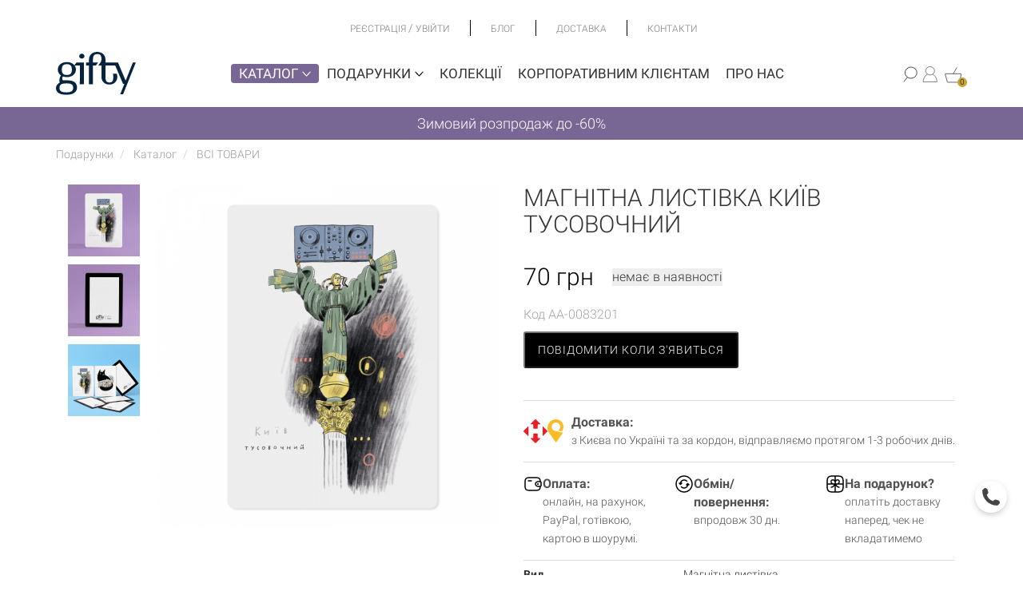

--- FILE ---
content_type: text/html; charset=utf-8
request_url: https://gifty.in.ua/product/magnitna-listivka-kiiv-tusovochnij
body_size: 35149
content:
<!DOCTYPE html>
<html lang="uk-UA">

<head>

        <!-- Google tag (gtag.js) -->
    <script async src="https://www.googletagmanager.com/gtag/js?id=G-9SJ87J6QPF"></script>
    <script>
        window.dataLayer = window.dataLayer || [];
        function gtag(){dataLayer.push(arguments);}
        gtag('js', new Date());

        gtag('config', 'G-9SJ87J6QPF');
        gtag('config', 'AW-793046710');
    </script>
    <!-- End Google tag (gtag.js) -->

    <meta http-equiv="Content-Type" content="text/html; charset=utf-8" />
    <meta name="viewport" content="width=device-width, initial-scale=1, maximum-scale=1">
    <meta name="format-detection" content="telephone=no">
    <base href="https://gifty.in.ua/" />

        
        <title>Магнітна листівка Київ тусовочний ᐈ Купити оригінальні магнітні листівки в Gifty</title>
            <meta name="description" content="Листівка на подарунок Київ тусовочний ✅ Купити креативну магнітну листівку в інтернет-магазині подарунків Gifty ✅ Великий вибір креативних і оригінальних подарунків ✅ Швидка доставка по Києву і всій Україні" />
                <meta name="keywords" content="Магнітна листівка Київ тусовочний, ВСІ ТОВАРИ" />
    
    
    <link rel="alternate" hreflang="uk-UA" href="https://gifty.in.ua/product/magnitna-listivka-kiiv-tusovochnij" />
    <link rel="alternate" hreflang="ru-UA" href="https://gifty.in.ua/ru/product/magnitna-listivka-kiiv-tusovochnij" />

                    <link rel="canonical" href="https://gifty.in.ua/product/magnitna-listivka-kiiv-tusovochnij" />
    
        
        
            

                                                        <!-- Google Tag Manager -->
                <script>
                    (function(w, d, s, l, i) {
                        w[l] = w[l] || [];
                        w[l].push({
                            'gtm.start': new Date().getTime(),
                            event: 'gtm.js'
                        });
                        var f = d.getElementsByTagName(s)[0],
                            j = d.createElement(s),
                            dl = l != 'dataLayer' ? '&l=' + l : '';
                        j.async = true;
                        j.src =
                            'https://www.googletagmanager.com/gtm.js?id=' + i + dl;
                        f.parentNode.insertBefore(j, f);
                    })(window, document, 'script', 'dataLayer', 'GTM-569GN6B');
                </script>
                <!-- End Google Tag Manager -->
                            




            
                    <!-- Global site tag (gtag.js) - Google Analytics -->
                    <script async src="https://www.googletagmanager.com/gtag/js?id=UA-46577650-1"></script>
                    <script>
                        window.dataLayer = window.dataLayer || [];

                        function gtag() {
                            dataLayer.push(arguments);
                        }
                        gtag('js', new Date());

                        gtag('config', 'UA-46577650-1');
                    </script>

            

            
    <script>
        window.lazyLoadOptions = {
            use_native: true
        };
        window.addEventListener(
            "LazyLoad::Initialized",
            function(event) {
                window.lazyLoadInstance = event.detail.instance;

                setTimeout(function() {
                    window.lazyLoadInstance.update();
                }, 100)
            },
            false
        );
    </script>

    <script async src="https://cdn.jsdelivr.net/npm/vanilla-lazyload@17.4.0/dist/lazyload.min.js"></script>

    <script>
        document.addEventListener('DOMContentLoaded', function(e) {

            function loadScript(src) {
                var tag = document.createElement("script");
                tag.src = src;
                document.getElementsByTagName("head")[0].appendChild(tag);
            }

            // loadScript('/public/frontend/default/bootstrap/js/bootstrap.min.js');

        });
    </script>

    <link rel="stylesheet" type="text/css" href="/public/frontend/default/styles/fonts.min.css" />
    <link rel="stylesheet" type="text/css" href="/public/frontend/default/bootstrap/css/bootstrap.min.css" />
    <link rel="stylesheet" type="text/css" href="/public/frontend/default/styles/layout.v.1.2.min.css?v=36.2.63" />
    <link rel="stylesheet" href="https://cdnjs.cloudflare.com/ajax/libs/font-awesome/5.15.4/css/all.min.css" integrity="sha512-1ycn6IcaQQ40/MKBW2W4Rhis/DbILU74C1vSrLJxCq57o941Ym01SwNsOMqvEBFlcgUa6xLiPY/NS5R+E6ztJQ==" crossorigin="anonymous" referrerpolicy="no-referrer" />

        <link rel="stylesheet" type="text/css" href="/public/frontend/default/styles/checkout.css?v=1.0.14" />
    <link
            rel="stylesheet"
            href="https://cdnjs.cloudflare.com/ajax/libs/OwlCarousel2/2.3.4/assets/owl.carousel.min.css"
            integrity="sha512-tS3S5qG0BlhnQROyJXvNjeEM4UpMXHrQfTGmbQ1gKmelCxlSEBUaxhRBj/EFTzpbP4RVSrpEikbmdJobCvhE3g=="
            crossorigin="anonymous"
    >

    <script src="https://www.google.com/recaptcha/api.js?render=6LfzfZgqAAAAAB2U9zmuMao77FsjzbsKg2LhyWE9"></script>


                                    <meta property="og:title" content="Магнітна листівка Київ тусовочний" />
                                <meta property="og:description" content="Листівка на подарунок Київ тусовочний ✅ Купити креативну магнітну листівку в інтернет-магазині подарунків Gifty ✅ Великий вибір креативних і оригінальних подарунків ✅ Швидка доставка по Києву і всій Україні" />
                                <meta property="og:type" content="product" />
                                <meta property="og:url" content="https://gifty.in.ua/product/magnitna-listivka-kiiv-tusovochnij" />
                                <meta property="og:site_name" content="Магазин оригінальних подарунків Gifty" />
                                <meta property="og:image" content="https://gifty.in.ua/public/cache/images/8/3/2/0/1/840ce4695e456476ed6f67c9b0f051a2_600_1800.png" />
            
            <link rel="icon" href="/public/user_files/1/4/8/2/favicon.jpg" type="image/x-icon" />
    
    <script>
        var imagesRoot = '/public/frontend/default/';
    </script>

    


    <script type="text/javascript">
        (function (c, l, a, r, i, t, y) {
        c[a] = c[a] || function () { (c[a].q = c[a].q || []).push(arguments); };
        t = l.createElement(r); t.async = 1; t.src = "https://www.clarity.ms/tag/" + i;
        y = l.getElementsByTagName(r)[0]; y.parentNode.insertBefore(t, y);
        })(window, document, "clarity", "script", "uxr1squ3mj");
    </script>

</head>

<body class="gc  ">
                            <!-- Google Tag Manager (noscript) -->
                        <noscript><iframe src="https://www.googletagmanager.com/ns.html?id=GTM-569GN6B" height="0" width="0" style="display:none;visibility:hidden"></iframe></noscript>
            <!-- End Google Tag Manager (noscript) -->
            
    <div class="asdsidr-level0">

        <div id="ask_form" class="sidr-block">

            <button class="sidr-close btn-link">
                <img src="/public/frontend/default/images/delete_icon.png" alt="close">
            </button>

            <div class="sidr-inner">

                <div class="sidr-form form-wrapper">

                    <form>

                        <p>Відповімо на всі Ваші запитання:) </p>

                        <div class="form-group">
                            <textarea class="form-control" name="message" rows="7" data-rule="required"></textarea>
                            <label>Введіть ваше повідомлення....</label>
                        </div>

                        <div class="form-group">
                                                        <input type="text" class="form-control not-empty" name="product" data-rule="required" value="Магнітна листівка Київ тусовочний">
                            <label>Товар</label>
                        </div>

                        <div class="form-group">
                            <input type="text" class="form-control" name="first_name" data-rule="required">
                            <label>Ім’я</label>
                        </div>

                        <div class="form-group">
                            <input type="email" class="form-control" name="email" data-rule="required" data-validate="email">
                            <label>E-mail</label>
                        </div>

                        <div class="form-group">
                            <input type="text" class="form-control" name="phone" data-rule="required">
                            <label>Телефон</label>
                        </div>

                        <div class="button">
                            <input type="submit" value="Надіслати">
                        </div>

                    </form>

                </div>


            </div>

        </div>

        <div id="registration_form" class="sidr-block">

            <button class="sidr-close btn-link">
                <img src="/public/frontend/default/images/delete_icon.png" alt="close">
            </button>

            <div class="sidr-inner">

                <div class="sidr-form form-wrapper">
                    <div class="page-header">
                        <div class="main">Реєстрація</div>
                    </div>

                    <form class="" method="post" action="user/registration" id="reg_form">
                        <input value="1" name="do_registration" type="hidden" />

                        <div class="form-group">
                            <input type="text" class="form-control" name="first_name" data-rule="required" />
                            <label>Ім'я</label>
                        </div>

                        <div class="form-group">
                            <input type="tel" class="form-control" name="phone" />
                            <label>Телефон</label>
                        </div>

                        <div class="form-group">
                            <input type="email" class="form-control" name="username" data-rule="required" data-validate="email" />
                            <label>Електронна пошта</label>
                        </div>


                        <div class="form-group">
                            <input type="password" class="form-control" name="password" data-rule="required" />
                            <label>Пароль</label>
                        </div>

                        <br>


                        <!-- <div>
                            Адреса
                        </div>
                        <div class="form-group">
                            <input type="text" class="form-control" name="city" />
                            <label>Місто</label>
                        </div>
                        <div class="form-group">
                            <input type="text" class="form-control" name="street" />
                            <label>Вулиця</label>
                        </div>
                        <div class="row">
                            <div class="col-md-4">
                                <div class="form-group">
                                    <input type="text" class="form-control" name="house" />
                                    <label>Будинок</label>
                                </div>
                            </div>
                            <div class="col-md-4">
                                <div class="form-group">
                                    <input type="text" class="form-control" name="apartment" />
                                    <label>Кв-ра</label>
                                </div>
                            </div>
                            <div class="col-md-4">
                                <div class="form-group">
                                    <input type="text" class="form-control" name="zip_code" />
                                    <label>Iндекс</label>
                                </div>
                            </div>
                        </div> -->
                        <div class="checkbox">
                            <label>
                                <input type="checkbox" name="newsletter" value="1"> Отримувати новини Gifty на e-mail
                            </label>
                        </div>

                        <div class="button">
                            <label class="links-block">
                                <a href="javascript:void(0);" data-target="#signin_form" class="sidr-btn">Вхід</a>
                            </label>
                            <input type="submit" value="Реєстрація">
                        </div>



                    </form>



                </div>

            </div>

        </div>

        <div id="signin_form" class="sidr-block">

            <button class="sidr-close btn-link">
                <img src="/public/frontend/default/images/delete_icon.png" alt="close">
            </button>

            <div class="sidr-inner">

                <div class="sidr-form form-wrapper">
                    <form class="" method="post" id="login_form">

                        <div class="page-header">
                            <div class="main">Вхід у кабінет</div>
                        </div>
                        <input name="do_login" value="1" type="hidden" />

                        <div class="form-group">
                            <input type="text" class="form-control" name="username" data-rule="required" />
                            <label>Електронна пошта</label>
                        </div>

                        <div class="form-group">
                            <input type="password" class="form-control" name="password" id="login_password" data-rule="required" />
                            <label>Пароль</label>
                        </div>



                        <div>
                            <a class="forgot-password-btn" href="user/forgot_password">Забули пароль?</a><br />
                            <a class="sidr-btn" href="javascript:void(0);" data-target="#registration_form">Реєстрація</a>
                        </div>

                        <div class="button">
                            <input type="submit" value="Увійти">
                        </div>

                    </form>

                    <form method="post" enctype="multipart/form-data" action="user/forgot_password" id="forgot_password_form" style="display:none;">

                        <div class="page-header">
                            <div class="main">Забули пароль?</div>
                        </div>

                        <div class="form-group">
                            <input type="text" class="form-control" name="username" id="login_username" data-rule="required" data-validate="email" />
                            <label>Електронна пошта</label>
                        </div>


                        <div class="button">
                            <label class="links-block">
                                <a href="javascript:void(0);" class="login-link-btn">Вхід</a>
                            </label>
                            <input type="submit" value="Надіслати">
                        </div>

                    </form>

                </div>

            </div>

        </div>

        <div id="callback_form" class="sidr-block">

            <button class="sidr-close btn-link">
                <img src="/public/frontend/default/images/delete_icon.png" alt="close">
            </button>

            <div class="sidr-inner">

                <div class="sidr-form form-wrapper">

                    <form>

                        <p>Відповімо на всі Ваші запитання:) </p>

                        <div class="form-group">
                            <input type="text" class="form-control" name="first_name" data-rule="required">
                            <label>Ім’я</label>
                        </div>

                        <div class="form-group">
                            <input type="tel" class="form-control" name="phone" data-rule="required">
                            <label>Телефон</label>
                        </div>

                        <div class="button">
                            <input type="submit" value="Надіслати">
                        </div>

                    </form>

                </div>

            </div>

        </div>

        <div class="site-root">


            <div class="top__bar container" data-test="123">
    <div class="top__bar-center container">
        <ul class="top__bar-menu container">
            <li class="top__bar-menu__item">
                <div class="sign-actions">

                                            <a href="#registration_form" class="sidr-btn">
                            Реєстрація
                        </a>
                        <span>/</span>
                        <a href="#signin_form" class="sidr-btn">
                            Увійти
                        </a>
                                    </div>
            </li>
            <li class=top__bar-menu__item>
                <a href="blog" >Блог</a>
            </li>
            <li class=top__bar-menu__item>
                <a href="delivery" >Доставка</a>
            </li>
            <li class=top__bar-menu__item>
                <a href="contacts" >Контакти</a>
            </li>
        </ul>
    </div>
    <div class="top__bar-right">

        <div class="top__bar-menu__item">
                                </div>
    </div>
</div>
<div class="middle__bar">
    <div class="mobile-menu-wrapper">
        <a href="#" class="mobile-menu-btn">
            <img class="icon" src="/public/frontend/default/images/new_burger_menu_icon.png" alt="burger">
        </a>
    </div>
    <div class="mobile-navigation">
        <div class="top-part">
            <a href="#" class="close-mobile-menu">
                <img src="/public/frontend/default/images/close_mobile_menu.png" alt="close">
            </a>
        </div>

        <div class="bottom-part">

            <div class="container-fluid">
                <div class="row">
                    <div class="col-xs-6" style="padding-right:0; padding-left:0;">
                        <ul class="nav-menu">
                            <li>
                                <a href="catalog" class="with-sub selected" data-type="catalog">
                                    Каталог <img class="icon" src="/public/frontend/default/images/new_bottom_arrow.png" alt="right-arrow">
                                </a>
                            </li>

                            <li>
                                <a href="presents" class="with-sub" data-type="presents">
                                    Подарунки <img class="icon" src="/public/frontend/default/images/new_bottom_arrow.png" alt="right-arrow">
                                </a>
                            </li>
                            <li>
                                <a href="collections" >Колекції</a>
                            </li>
                            <li>
                                <a href="about-us" >Про нас</a>
                            </li>
                            <li>
                                <a href="delivery" >Оплата і доставка</a>
                            </li>
                            <li>
                                <a href="blog" >Блог</a>
                            </li>
                            <li>
                                <a href="korporativni-podarunki-v-internet-magazini-gifty" >Корпоративним клієнтам</a>
                            </li>
                            <li>
                                <a href="contacts" >Контакти</a>
                            </li>
                            <li>
                                                                    <a href="tel:380632337720" style="display:block; padding:3px 0; margin:0 0 4px 0; height:25px;">+38 063 233 77 20</a>
                                                                    <a href="tel:380988785747" style="display:block; padding:3px 0; margin:0 0 4px 0; height:25px;">+38 098 878 57 47</a>
                                                            </li>

                            <li>
                                <i class="fa fa-clock-o" aria-hidden="true"></i> Пн-Пт — з 10:00 до 18:00                            </li>

                            <li>
                                                                    
                                                            </li>
                        </ul>
                    </div>
                    <div class="col-xs-6" style="padding-left:0; padding-right:0;">
                        <div class="right-nav">
                            <ul class="mobile-catalog-menu" data-type="catalog">
                                                                    <li>                                        
                                                                                    <a href="catalog/vsi-tovari">
                                                ВСІ ТОВАРИ                                            </a>
                                                                            </li>
                                                                    <li>                                        
                                                                                    <a href="catalog/zymovyi-rozprodazh-do-60">
                                                Зимовий розпродаж до -60%                                            </a>
                                                                            </li>
                                                                    <li>                                        
                                                                                    <a href="catalog/kalendari">
                                                КАЛЕНДАРІ                                            </a>
                                                                            </li>
                                                                    <li>                                        
                                                                                    <a href="catalog/chashki">
                                                ЧАШКИ                                            </a>
                                                                            </li>
                                                                    <li>                                        
                                                                                    <a href="javascript:void(0)" class="with-sub-sub" data-type="catalog-2158">
                                                БЛОКНОТИ <img class="icon" src="/public/frontend/default/images/new_right_arrow_white_icon.png" alt="arrow">
                                            </a>
                                                                            </li>
                                                                    <li>                                        
                                                                                    <a href="javascript:void(0)" class="with-sub-sub" data-type="catalog-5599">
                                                ПЛАНЕРИ <img class="icon" src="/public/frontend/default/images/new_right_arrow_white_icon.png" alt="arrow">
                                            </a>
                                                                            </li>
                                                                    <li>                                        
                                                                                    <a href="catalog/nabori">
                                                ПОДАРУНКОВІ НАБОРИ                                            </a>
                                                                            </li>
                                                                    <li>                                        
                                                                                    <a href="catalog/kartini-za-nomerami-3">
                                                КАРТИНИ ЗА НОМЕРАМИ                                            </a>
                                                                            </li>
                                                                    <li>                                        
                                                                                    <a href="javascript:void(0)" class="with-sub-sub" data-type="catalog-138832">
                                                ОДЯГ ТА АКСЕСУАРИ <img class="icon" src="/public/frontend/default/images/new_right_arrow_white_icon.png" alt="arrow">
                                            </a>
                                                                            </li>
                                                                    <li>                                        
                                                                                    <a href="javascript:void(0)" class="with-sub-sub" data-type="catalog-111341">
                                                ЧОХЛИ <img class="icon" src="/public/frontend/default/images/new_right_arrow_white_icon.png" alt="arrow">
                                            </a>
                                                                            </li>
                                                                    <li>                                        
                                                                                    <a href="javascript:void(0)" class="with-sub-sub" data-type="catalog-133493">
                                                ДЕКОР <img class="icon" src="/public/frontend/default/images/new_right_arrow_white_icon.png" alt="arrow">
                                            </a>
                                                                            </li>
                                                                    <li>                                        
                                                                                    <a href="catalog/igry">
                                                ІГРИ                                            </a>
                                                                            </li>
                                                                    <li>                                        
                                                                                    <a href="javascript:void(0)" class="with-sub-sub" data-type="catalog-2156">
                                                ЛИСТІВКИ <img class="icon" src="/public/frontend/default/images/new_right_arrow_white_icon.png" alt="arrow">
                                            </a>
                                                                            </li>
                                                                    <li>                                        
                                                                                    <a href="javascript:void(0)" class="with-sub-sub" data-type="catalog-140744">
                                                НАКЛЕЙКИ <img class="icon" src="/public/frontend/default/images/new_right_arrow_white_icon.png" alt="arrow">
                                            </a>
                                                                            </li>
                                                                    <li>                                        
                                                                                    <a href="javascript:void(0)" class="with-sub-sub" data-type="catalog-56890">
                                                СЕРТИФІКАТИ <img class="icon" src="/public/frontend/default/images/new_right_arrow_white_icon.png" alt="arrow">
                                            </a>
                                                                            </li>
                                                                    <li>                                        
                                                                                    <a href="catalog/upakovka">
                                                УПАКОВКА                                            </a>
                                                                            </li>
                                                            </ul>
                                                                <ul class="mobile-catalog-menu sub-sub hide" data-type="catalog-2158">

                                        <li class="submenu-back">
                                            <a href="javascript:void(0)" class="with-sub-sub" data-type="catalog">
                                                <img class="icon" src="/public/frontend/default/images/new_right_arrow_white_icon.png" alt="arrow">
                                                БЛОКНОТИ                                            </a>
                                        </li>
                                        <li>
                                            <a href="/catalog/bloknoty">
                                                Усі товари
                                            </a>
                                        </li>
                                                                                    <li>
                                                <a href="catalog/vsi-bloknoti">
                                                    Всі блокноти                                                </a>
                                            </li>
                                                                                    <li>
                                                <a href="catalog/v-liniyu">
                                                    Блокноти у лінію                                                </a>
                                            </li>
                                                                                    <li>
                                                <a href="catalog/bloknoti-u-klitinku">
                                                    Блокноти у клітинку                                                </a>
                                            </li>
                                                                                    <li>
                                                <a href="catalog/u-krapku">
                                                    Блокноти у крапку                                                </a>
                                            </li>
                                                                                    <li>
                                                <a href="catalog/z-anglijskoyu">
                                                    Блокноти з англійською                                                </a>
                                            </li>
                                        
                                    </ul>
                                                                    <ul class="mobile-catalog-menu sub-sub hide" data-type="catalog-5599">

                                        <li class="submenu-back">
                                            <a href="javascript:void(0)" class="with-sub-sub" data-type="catalog">
                                                <img class="icon" src="/public/frontend/default/images/new_right_arrow_white_icon.png" alt="arrow">
                                                ПЛАНЕРИ                                            </a>
                                        </li>
                                        <li>
                                            <a href="/catalog/planeri">
                                                Усі товари
                                            </a>
                                        </li>
                                                                                    <li>
                                                <a href="catalog/magnitni-planeri">
                                                    Магнітні планери                                                </a>
                                            </li>
                                                                                    <li>
                                                <a href="catalog/paperovi-planeri">
                                                    Паперові планери                                                </a>
                                            </li>
                                        
                                    </ul>
                                                                    <ul class="mobile-catalog-menu sub-sub hide" data-type="catalog-138832">

                                        <li class="submenu-back">
                                            <a href="javascript:void(0)" class="with-sub-sub" data-type="catalog">
                                                <img class="icon" src="/public/frontend/default/images/new_right_arrow_white_icon.png" alt="arrow">
                                                ОДЯГ ТА АКСЕСУАРИ                                            </a>
                                        </li>
                                        <li>
                                            <a href="/catalog/odyag-ta-aksesuari">
                                                Усі товари
                                            </a>
                                        </li>
                                                                                    <li>
                                                <a href="catalog/hustinki-ta-bafi">
                                                    Хустинки та бафи                                                </a>
                                            </li>
                                                                                    <li>
                                                <a href="catalog/pini">
                                                    ЗНАЧКИ ТА ШЕВРОНИ                                                </a>
                                            </li>
                                                                                    <li>
                                                <a href="catalog/shkarpetki">
                                                    ШКАРПЕТКИ                                                </a>
                                            </li>
                                                                                    <li>
                                                <a href="catalog/futbolki">
                                                    ФУТБОЛКИ ТА СВІТШОТИ                                                </a>
                                            </li>
                                                                                    <li>
                                                <a href="catalog/sumki">
                                                    ЕКОСУМКИ ТА ШОПЕРИ                                                </a>
                                            </li>
                                        
                                    </ul>
                                                                    <ul class="mobile-catalog-menu sub-sub hide" data-type="catalog-111341">

                                        <li class="submenu-back">
                                            <a href="javascript:void(0)" class="with-sub-sub" data-type="catalog">
                                                <img class="icon" src="/public/frontend/default/images/new_right_arrow_white_icon.png" alt="arrow">
                                                ЧОХЛИ                                            </a>
                                        </li>
                                        <li>
                                            <a href="/catalog/chohli">
                                                Усі товари
                                            </a>
                                        </li>
                                                                                    <li>
                                                <a href="catalog/chohli-na-telefon">
                                                    ЧОХЛИ НА ТЕЛЕФОН                                                </a>
                                            </li>
                                                                                    <li>
                                                <a href="catalog/nakladki-shohli-na-macbook">
                                                    НАКЛАДКИ-ЧОХЛИ НА МАКБУК                                                </a>
                                            </li>
                                        
                                    </ul>
                                                                    <ul class="mobile-catalog-menu sub-sub hide" data-type="catalog-133493">

                                        <li class="submenu-back">
                                            <a href="javascript:void(0)" class="with-sub-sub" data-type="catalog">
                                                <img class="icon" src="/public/frontend/default/images/new_right_arrow_white_icon.png" alt="arrow">
                                                ДЕКОР                                            </a>
                                        </li>
                                        <li>
                                            <a href="/catalog/dekor">
                                                Усі товари
                                            </a>
                                        </li>
                                                                                    <li>
                                                <a href="catalog/svichki">
                                                    СВІЧКИ                                                </a>
                                            </li>
                                                                                    <li>
                                                <a href="catalog/postery">
                                                    ПОСТЕРИ                                                </a>
                                            </li>
                                                                                    <li>
                                                <a href="catalog/velikodnij-dekor">
                                                    ВЕЛИКОДНІЙ ДЕКОР                                                </a>
                                            </li>
                                                                                    <li>
                                                <a href="catalog/novorichni-igrashki">
                                                    НОВОРІЧНІ ІГРАШКИ                                                </a>
                                            </li>
                                        
                                    </ul>
                                                                    <ul class="mobile-catalog-menu sub-sub hide" data-type="catalog-2156">

                                        <li class="submenu-back">
                                            <a href="javascript:void(0)" class="with-sub-sub" data-type="catalog">
                                                <img class="icon" src="/public/frontend/default/images/new_right_arrow_white_icon.png" alt="arrow">
                                                ЛИСТІВКИ                                            </a>
                                        </li>
                                        <li>
                                            <a href="/catalog/listovki">
                                                Усі товари
                                            </a>
                                        </li>
                                                                                    <li>
                                                <a href="catalog/magnitni-listivki">
                                                    Магнітні листівки                                                </a>
                                            </li>
                                                                                    <li>
                                                <a href="catalog/paperovi">
                                                    Паперові листівки                                                </a>
                                            </li>
                                        
                                    </ul>
                                                                    <ul class="mobile-catalog-menu sub-sub hide" data-type="catalog-140744">

                                        <li class="submenu-back">
                                            <a href="javascript:void(0)" class="with-sub-sub" data-type="catalog">
                                                <img class="icon" src="/public/frontend/default/images/new_right_arrow_white_icon.png" alt="arrow">
                                                НАКЛЕЙКИ                                            </a>
                                        </li>
                                        <li>
                                            <a href="/catalog/naklejki-2">
                                                Усі товари
                                            </a>
                                        </li>
                                                                                    <li>
                                                <a href="catalog/naklejki">
                                                    НАКЛЕЙКИ                                                </a>
                                            </li>
                                                                                    <li>
                                                <a href="catalog/naklejki-na-avto">
                                                    НАКЛЕЙКИ НА АВТО                                                </a>
                                            </li>
                                        
                                    </ul>
                                                                    <ul class="mobile-catalog-menu sub-sub hide" data-type="catalog-56890">

                                        <li class="submenu-back">
                                            <a href="javascript:void(0)" class="with-sub-sub" data-type="catalog">
                                                <img class="icon" src="/public/frontend/default/images/new_right_arrow_white_icon.png" alt="arrow">
                                                СЕРТИФІКАТИ                                            </a>
                                        </li>
                                        <li>
                                            <a href="/catalog/podarunkovi-sertifikati">
                                                Усі товари
                                            </a>
                                        </li>
                                                                                    <li>
                                                <a href="catalog/onlajn">
                                                    Онлайн                                                </a>
                                            </li>
                                                                                    <li>
                                                <a href="catalog/fizichni">
                                                    Фізичні                                                </a>
                                            </li>
                                        
                                    </ul>
                                
                            
                            <ul class="mobile-catalog-menu hide" data-type="presents">
                                <li>
                                    <a href="presents">
                                        Всі подарунки
                                    </a>
                                </li>
                                                                    <li>
                                                                                    <a href="presents/podarunki-ginkam">
                                                Подарунки жінкам                                            </a>
                                                                            </li>
                                                                    <li>
                                                                                    <a href="presents/podarunki-cholovikam">
                                                Подарунки чоловікам                                            </a>
                                                                            </li>
                                                                    <li>
                                                                                    <a href="presents/podarunki-dityam">
                                                Подарунки дітям                                            </a>
                                                                            </li>
                                                                    <li>
                                                                                    <a href="javascript:void(0)" class="with-sub-sub" data-type="presents-139151">
                                                Подарунки на свята <img class="icon" src="/public/frontend/default/images/new_right_arrow_white_icon.png" alt="arrow">
                                            </a>
                                                                            </li>
                                                                    <li>
                                                                                    <a href="javascript:void(0)" class="with-sub-sub" data-type="presents-63497">
                                                Подарунки на День народження <img class="icon" src="/public/frontend/default/images/new_right_arrow_white_icon.png" alt="arrow">
                                            </a>
                                                                            </li>
                                                                    <li>
                                                                                    <a href="javascript:void(0)" class="with-sub-sub" data-type="presents-139153">
                                                Подарунки за інтересами <img class="icon" src="/public/frontend/default/images/new_right_arrow_white_icon.png" alt="arrow">
                                            </a>
                                                                            </li>
                                                                    <li>
                                                                                    <a href="presents/patriotichni-podarunki">
                                                Патріотичні подарунки                                            </a>
                                                                            </li>
                                                                    <li>
                                                                                    <a href="presents/dlya-tih-hto-vivcha-anglijsku">
                                                Для тих, хто вивчає англійську                                            </a>
                                                                            </li>
                                                                    <li>
                                                                                    <a href="presents/podarunki-u-stili-etno">
                                                Подарунки в стилі етно                                            </a>
                                                                            </li>
                                                                    <li>
                                                                                    <a href="javascript:void(0)" class="with-sub-sub" data-type="presents-139152">
                                                Подарунки за професіями <img class="icon" src="/public/frontend/default/images/new_right_arrow_white_icon.png" alt="arrow">
                                            </a>
                                                                            </li>
                                                                    <li>
                                                                                    <a href="javascript:void(0)" class="with-sub-sub" data-type="presents-79983">
                                                Корпоративні подарунки <img class="icon" src="/public/frontend/default/images/new_right_arrow_white_icon.png" alt="arrow">
                                            </a>
                                                                            </li>
                                                            </ul>
                                                                <ul class="mobile-catalog-menu sub-sub hide" data-type="presents-139151">

                                        <li class="submenu-back">
                                            <a href="javascript:void(0)" class="with-sub-sub" data-type="presents">
                                                <img class="icon" src="/public/frontend/default/images/new_right_arrow_white_icon.png" alt="arrow">
                                                Подарунки на свята                                            </a>
                                        </li>
                                        <li>
                                            <a href="presents/podarunky-na-svyata">
                                                Всі подарунки
                                            </a>
                                        </li>
                                                                                    <li>
                                                <a href="presents/podarunki-do-14-lyutogo">
                                                    до Дня Святого Валентина                                                </a>
                                            </li>
                                                                                    <li>
                                                <a href="presents/podarunki-na-novij-rik">
                                                    на Новий рік                                                </a>
                                            </li>
                                                                                    <li>
                                                <a href="presents/podarunki-na-8-bereznya">
                                                    до 8 березня                                                </a>
                                            </li>
                                                                                    <li>
                                                <a href="presents/podarunki-do-dnya-batka">
                                                    до Дня батька                                                </a>
                                            </li>
                                                                                    <li>
                                                <a href="presents/podarunki-do-dnya-materi">
                                                    до Дня матері                                                </a>
                                            </li>
                                                                                    <li>
                                                <a href="presents/podarunki-do-dnya-kozactva">
                                                    до Дня козацтва                                                </a>
                                            </li>
                                                                                    <li>
                                                <a href="presents/podarunki-na-velikden">
                                                    на Великдень                                                </a>
                                            </li>
                                        
                                    </ul>
                                                                    <ul class="mobile-catalog-menu sub-sub hide" data-type="presents-63497">

                                        <li class="submenu-back">
                                            <a href="javascript:void(0)" class="with-sub-sub" data-type="presents">
                                                <img class="icon" src="/public/frontend/default/images/new_right_arrow_white_icon.png" alt="arrow">
                                                Подарунки на День народження                                            </a>
                                        </li>
                                        <li>
                                            <a href="presents/podarunki-na-den-narodzhennya">
                                                Всі подарунки
                                            </a>
                                        </li>
                                                                                    <li>
                                                <a href="presents/podarunki-na-den-narodzhennya-divchini">
                                                    подарунки дівчині                                                </a>
                                            </li>
                                                                                    <li>
                                                <a href="presents/podarunki-na-den-narodzhennya-hlopcyu">
                                                    подарунки хлопцю                                                </a>
                                            </li>
                                                                                    <li>
                                                <a href="presents/podarunki-na-den-narodzhennya-zhinkam">
                                                    подарунки жінкам                                                </a>
                                            </li>
                                                                                    <li>
                                                <a href="presents/podarunki-na-den-narodzhennya-dlya-cholovikiv">
                                                    подарунки чоловікам                                                </a>
                                            </li>
                                        
                                    </ul>
                                                                    <ul class="mobile-catalog-menu sub-sub hide" data-type="presents-139153">

                                        <li class="submenu-back">
                                            <a href="javascript:void(0)" class="with-sub-sub" data-type="presents">
                                                <img class="icon" src="/public/frontend/default/images/new_right_arrow_white_icon.png" alt="arrow">
                                                Подарунки за інтересами                                            </a>
                                        </li>
                                        <li>
                                            <a href="presents/podarunky-za-interesami">
                                                Всі подарунки
                                            </a>
                                        </li>
                                                                                    <li>
                                                <a href="presents/dlya-tih-hto-v-it">
                                                    Для тих, хто в IT                                                </a>
                                            </li>
                                                                                    <li>
                                                <a href="presents/podarunki-z-kiva">
                                                    Подарунки з Києва                                                </a>
                                            </li>
                                                                                    <li>
                                                <a href="presents/dlya-navchannya-ta-ofisu">
                                                    Для навчання та офісу                                                </a>
                                            </li>
                                                                                    <li>
                                                <a href="presents/dlya-tih-hto-lyubit-gotuvati">
                                                    Для тих, хто любить готувати                                                </a>
                                            </li>
                                        
                                    </ul>
                                                                    <ul class="mobile-catalog-menu sub-sub hide" data-type="presents-139152">

                                        <li class="submenu-back">
                                            <a href="javascript:void(0)" class="with-sub-sub" data-type="presents">
                                                <img class="icon" src="/public/frontend/default/images/new_right_arrow_white_icon.png" alt="arrow">
                                                Подарунки за професіями                                            </a>
                                        </li>
                                        <li>
                                            <a href="presents/podarunky-za-profesiyami">
                                                Всі подарунки
                                            </a>
                                        </li>
                                                                                    <li>
                                                <a href="presents/podarunki-hr">
                                                    Подарунки HR                                                </a>
                                            </li>
                                                                                    <li>
                                                <a href="presents/podarunki-buhgalteru">
                                                    Подарунки бухгалтеру                                                </a>
                                            </li>
                                                                                    <li>
                                                <a href="presents/podarunki-vihovatelyu">
                                                    Подарунки вихователю                                                </a>
                                            </li>
                                                                                    <li>
                                                <a href="presents/podarunki-vijskovim">
                                                    Подарунки військовим                                                </a>
                                            </li>
                                                                                    <li>
                                                <a href="presents/podarunki-dlya-vchitelya">
                                                    Подарунки вчителю                                                </a>
                                            </li>
                                                                                    <li>
                                                <a href="presents/podarunki-dizajneru">
                                                    Подарунки дизайнеру                                                </a>
                                            </li>
                                                                                    <li>
                                                <a href="presents/podarunki-dlya-likarya">
                                                    Подарунки лікарю                                                </a>
                                            </li>
                                                                                    <li>
                                                <a href="presents/podarunki-marketologu">
                                                    Подарунки маркетологу                                                </a>
                                            </li>
                                                                                    <li>
                                                <a href="presents/podarunki-psihologu">
                                                    Подарунки психологу                                                </a>
                                            </li>
                                                                                    <li>
                                                <a href="presents/podarunki-dlya-programista">
                                                    Подарунки програмісту                                                </a>
                                            </li>
                                        
                                    </ul>
                                                                    <ul class="mobile-catalog-menu sub-sub hide" data-type="presents-79983">

                                        <li class="submenu-back">
                                            <a href="javascript:void(0)" class="with-sub-sub" data-type="presents">
                                                <img class="icon" src="/public/frontend/default/images/new_right_arrow_white_icon.png" alt="arrow">
                                                Корпоративні подарунки                                            </a>
                                        </li>
                                        <li>
                                            <a href="presents/korporativni-podarunki-2">
                                                Всі подарунки
                                            </a>
                                        </li>
                                                                                    <li>
                                                <a href="presents/korporativni-podarunki-na-8-bereznya">
                                                    На 8 березня                                                </a>
                                            </li>
                                                                                    <li>
                                                <a href="presents/na-velikden">
                                                    НА ВЕЛИКДЕНЬ                                                </a>
                                            </li>
                                                                                    <li>
                                                <a href="presents/welcome-kit">
                                                    Welcome kit                                                </a>
                                            </li>
                                                                                    <li>
                                                <a href="presents/korporativni-podarunki-na-noviy-rik">
                                                    На Новий рік                                                </a>
                                            </li>
                                        
                                    </ul>
                                                        </div>
                    </div>
                </div>
            </div>
        </div>

        <div class="buttons">
                            <a href="#registration_form" class="sidr-btn">
                    Реєстрація
                </a>
                <a href="#signin_form" class="sidr-btn">
                    Увійти
                </a>
                    </div>
    </div>
    <div class="container">
        <div class="col-lg-2 col-md-3 p-0">
                        <a href="https://gifty.in.ua" class="logo" >
                <img src="/public/user_files/1/4/8/2/gifty-logo-version.svg" alt="logo">
            </a>
        </div>
        <div class="col-lg-8 col-md-6">
            <div class="menu-wrapper">
                <div class="row">
                    <div class="inner-left text-right middle__bar-menu">
                        <div class="middle__bar-menu-item">
                            <div class="dropdown">
                                                                <a href="catalog" class = "catalog-menu-background ">
                                    Каталог
                                    <img class="icon" src="/public/frontend/default/images/new_bottom_arrow-white.png" alt="bottom-arrow">
                                </a>
                                <ul class="dropdown-menu no-scroll" aria-labelledby="dLabel">
                                                                            <li>
                                            <a href="catalog/vsi-tovari">
                                                ВСІ ТОВАРИ                                                                                            </a>
                                                                                    </li>
                                                                            <li>
                                            <a href="catalog/zymovyi-rozprodazh-do-60">
                                                Зимовий розпродаж до -60%                                                                                            </a>
                                                                                    </li>
                                                                            <li>
                                            <a href="catalog/kalendari">
                                                КАЛЕНДАРІ                                                                                            </a>
                                                                                    </li>
                                                                            <li>
                                            <a href="catalog/chashki">
                                                ЧАШКИ                                                                                            </a>
                                                                                    </li>
                                                                            <li>
                                            <a href="catalog/bloknoty">
                                                БЛОКНОТИ                                                                                                    <img class="icon" src="/public/frontend/default/images/new_bottom_arrow.png" alt="right-arrow">
                                                                                            </a>
                                                                                            <ul class="subitems dropdown-menu">
                                                                                                            <li>
                                                            <a href="catalog/vsi-bloknoti">
                                                                Всі блокноти                                                            </a>
                                                        </li>
                                                                                                            <li>
                                                            <a href="catalog/v-liniyu">
                                                                Блокноти у лінію                                                            </a>
                                                        </li>
                                                                                                            <li>
                                                            <a href="catalog/bloknoti-u-klitinku">
                                                                Блокноти у клітинку                                                            </a>
                                                        </li>
                                                                                                            <li>
                                                            <a href="catalog/u-krapku">
                                                                Блокноти у крапку                                                            </a>
                                                        </li>
                                                                                                            <li>
                                                            <a href="catalog/z-anglijskoyu">
                                                                Блокноти з англійською                                                            </a>
                                                        </li>
                                                                                                    </ul>
                                                                                    </li>
                                                                            <li>
                                            <a href="catalog/planeri">
                                                ПЛАНЕРИ                                                                                                    <img class="icon" src="/public/frontend/default/images/new_bottom_arrow.png" alt="right-arrow">
                                                                                            </a>
                                                                                            <ul class="subitems dropdown-menu">
                                                                                                            <li>
                                                            <a href="catalog/magnitni-planeri">
                                                                Магнітні планери                                                            </a>
                                                        </li>
                                                                                                            <li>
                                                            <a href="catalog/paperovi-planeri">
                                                                Паперові планери                                                            </a>
                                                        </li>
                                                                                                    </ul>
                                                                                    </li>
                                                                            <li>
                                            <a href="catalog/nabori">
                                                ПОДАРУНКОВІ НАБОРИ                                                                                            </a>
                                                                                    </li>
                                                                            <li>
                                            <a href="catalog/kartini-za-nomerami-3">
                                                КАРТИНИ ЗА НОМЕРАМИ                                                                                            </a>
                                                                                    </li>
                                                                            <li>
                                            <a href="catalog/odyag-ta-aksesuari">
                                                ОДЯГ ТА АКСЕСУАРИ                                                                                                    <img class="icon" src="/public/frontend/default/images/new_bottom_arrow.png" alt="right-arrow">
                                                                                            </a>
                                                                                            <ul class="subitems dropdown-menu">
                                                                                                            <li>
                                                            <a href="catalog/hustinki-ta-bafi">
                                                                Хустинки та бафи                                                            </a>
                                                        </li>
                                                                                                            <li>
                                                            <a href="catalog/pini">
                                                                ЗНАЧКИ ТА ШЕВРОНИ                                                            </a>
                                                        </li>
                                                                                                            <li>
                                                            <a href="catalog/shkarpetki">
                                                                ШКАРПЕТКИ                                                            </a>
                                                        </li>
                                                                                                            <li>
                                                            <a href="catalog/futbolki">
                                                                ФУТБОЛКИ ТА СВІТШОТИ                                                            </a>
                                                        </li>
                                                                                                            <li>
                                                            <a href="catalog/sumki">
                                                                ЕКОСУМКИ ТА ШОПЕРИ                                                            </a>
                                                        </li>
                                                                                                    </ul>
                                                                                    </li>
                                                                            <li>
                                            <a href="catalog/chohli">
                                                ЧОХЛИ                                                                                                    <img class="icon" src="/public/frontend/default/images/new_bottom_arrow.png" alt="right-arrow">
                                                                                            </a>
                                                                                            <ul class="subitems dropdown-menu">
                                                                                                            <li>
                                                            <a href="catalog/chohli-na-telefon">
                                                                ЧОХЛИ НА ТЕЛЕФОН                                                            </a>
                                                        </li>
                                                                                                            <li>
                                                            <a href="catalog/nakladki-shohli-na-macbook">
                                                                НАКЛАДКИ-ЧОХЛИ НА МАКБУК                                                            </a>
                                                        </li>
                                                                                                    </ul>
                                                                                    </li>
                                                                            <li>
                                            <a href="catalog/dekor">
                                                ДЕКОР                                                                                                    <img class="icon" src="/public/frontend/default/images/new_bottom_arrow.png" alt="right-arrow">
                                                                                            </a>
                                                                                            <ul class="subitems dropdown-menu">
                                                                                                            <li>
                                                            <a href="catalog/svichki">
                                                                СВІЧКИ                                                            </a>
                                                        </li>
                                                                                                            <li>
                                                            <a href="catalog/postery">
                                                                ПОСТЕРИ                                                            </a>
                                                        </li>
                                                                                                            <li>
                                                            <a href="catalog/velikodnij-dekor">
                                                                ВЕЛИКОДНІЙ ДЕКОР                                                            </a>
                                                        </li>
                                                                                                            <li>
                                                            <a href="catalog/novorichni-igrashki">
                                                                НОВОРІЧНІ ІГРАШКИ                                                            </a>
                                                        </li>
                                                                                                    </ul>
                                                                                    </li>
                                                                            <li>
                                            <a href="catalog/igry">
                                                ІГРИ                                                                                            </a>
                                                                                    </li>
                                                                            <li>
                                            <a href="catalog/listovki">
                                                ЛИСТІВКИ                                                                                                    <img class="icon" src="/public/frontend/default/images/new_bottom_arrow.png" alt="right-arrow">
                                                                                            </a>
                                                                                            <ul class="subitems dropdown-menu">
                                                                                                            <li>
                                                            <a href="catalog/magnitni-listivki">
                                                                Магнітні листівки                                                            </a>
                                                        </li>
                                                                                                            <li>
                                                            <a href="catalog/paperovi">
                                                                Паперові листівки                                                            </a>
                                                        </li>
                                                                                                    </ul>
                                                                                    </li>
                                                                            <li>
                                            <a href="catalog/naklejki-2">
                                                НАКЛЕЙКИ                                                                                                    <img class="icon" src="/public/frontend/default/images/new_bottom_arrow.png" alt="right-arrow">
                                                                                            </a>
                                                                                            <ul class="subitems dropdown-menu">
                                                                                                            <li>
                                                            <a href="catalog/naklejki">
                                                                НАКЛЕЙКИ                                                            </a>
                                                        </li>
                                                                                                            <li>
                                                            <a href="catalog/naklejki-na-avto">
                                                                НАКЛЕЙКИ НА АВТО                                                            </a>
                                                        </li>
                                                                                                    </ul>
                                                                                    </li>
                                                                            <li>
                                            <a href="catalog/podarunkovi-sertifikati">
                                                СЕРТИФІКАТИ                                                                                                    <img class="icon" src="/public/frontend/default/images/new_bottom_arrow.png" alt="right-arrow">
                                                                                            </a>
                                                                                            <ul class="subitems dropdown-menu">
                                                                                                            <li>
                                                            <a href="catalog/onlajn">
                                                                Онлайн                                                            </a>
                                                        </li>
                                                                                                            <li>
                                                            <a href="catalog/fizichni">
                                                                Фізичні                                                            </a>
                                                        </li>
                                                                                                    </ul>
                                                                                    </li>
                                                                            <li>
                                            <a href="catalog/upakovka">
                                                УПАКОВКА                                                                                            </a>
                                                                                    </li>
                                                                    </ul>
                            </div>

                        </div>
                        <div class="dropdown middle__bar-menu-item">
                            <a href="presents" >
                                Подарунки
                                <img class="icon" src="/public/frontend/default/images/new_bottom_arrow.png" alt="bottom-arrow">
                            </a>
                            <ul class="dropdown-menu no-scroll" aria-labelledby="dLabel">
                                                                    <li>
                                        <a href="presents/podarunki-ginkam">
                                            Подарунки жінкам                                                                                    </a>
                                                                            </li>
                                                                    <li>
                                        <a href="presents/podarunki-cholovikam">
                                            Подарунки чоловікам                                                                                    </a>
                                                                            </li>
                                                                    <li>
                                        <a href="presents/podarunki-dityam">
                                            Подарунки дітям                                                                                    </a>
                                                                            </li>
                                                                    <li>
                                        <a href="presents/podarunky-na-svyata">
                                            Подарунки на свята                                                                                            <img class="icon" src="/public/frontend/default/images/new_bottom_arrow.png" alt="right-arrow">
                                                                                    </a>
                                                                                    <ul class="subitems dropdown-menu">
                                                                                                    <li>
                                                        <a href="presents/podarunki-do-14-lyutogo">
                                                            до Дня Святого Валентина                                                        </a>
                                                    </li>
                                                                                                    <li>
                                                        <a href="presents/podarunki-na-novij-rik">
                                                            на Новий рік                                                        </a>
                                                    </li>
                                                                                                    <li>
                                                        <a href="presents/podarunki-na-8-bereznya">
                                                            до 8 березня                                                        </a>
                                                    </li>
                                                                                                    <li>
                                                        <a href="presents/podarunki-do-dnya-batka">
                                                            до Дня батька                                                        </a>
                                                    </li>
                                                                                                    <li>
                                                        <a href="presents/podarunki-do-dnya-materi">
                                                            до Дня матері                                                        </a>
                                                    </li>
                                                                                                    <li>
                                                        <a href="presents/podarunki-do-dnya-kozactva">
                                                            до Дня козацтва                                                        </a>
                                                    </li>
                                                                                                    <li>
                                                        <a href="presents/podarunki-na-velikden">
                                                            на Великдень                                                        </a>
                                                    </li>
                                                                                            </ul>
                                                                            </li>
                                                                    <li>
                                        <a href="presents/podarunki-na-den-narodzhennya">
                                            Подарунки на День народження                                                                                            <img class="icon" src="/public/frontend/default/images/new_bottom_arrow.png" alt="right-arrow">
                                                                                    </a>
                                                                                    <ul class="subitems dropdown-menu">
                                                                                                    <li>
                                                        <a href="presents/podarunki-na-den-narodzhennya-divchini">
                                                            подарунки дівчині                                                        </a>
                                                    </li>
                                                                                                    <li>
                                                        <a href="presents/podarunki-na-den-narodzhennya-hlopcyu">
                                                            подарунки хлопцю                                                        </a>
                                                    </li>
                                                                                                    <li>
                                                        <a href="presents/podarunki-na-den-narodzhennya-zhinkam">
                                                            подарунки жінкам                                                        </a>
                                                    </li>
                                                                                                    <li>
                                                        <a href="presents/podarunki-na-den-narodzhennya-dlya-cholovikiv">
                                                            подарунки чоловікам                                                        </a>
                                                    </li>
                                                                                            </ul>
                                                                            </li>
                                                                    <li>
                                        <a href="presents/podarunky-za-interesami">
                                            Подарунки за інтересами                                                                                            <img class="icon" src="/public/frontend/default/images/new_bottom_arrow.png" alt="right-arrow">
                                                                                    </a>
                                                                                    <ul class="subitems dropdown-menu">
                                                                                                    <li>
                                                        <a href="presents/dlya-tih-hto-v-it">
                                                            Для тих, хто в IT                                                        </a>
                                                    </li>
                                                                                                    <li>
                                                        <a href="presents/podarunki-z-kiva">
                                                            Подарунки з Києва                                                        </a>
                                                    </li>
                                                                                                    <li>
                                                        <a href="presents/dlya-navchannya-ta-ofisu">
                                                            Для навчання та офісу                                                        </a>
                                                    </li>
                                                                                                    <li>
                                                        <a href="presents/dlya-tih-hto-lyubit-gotuvati">
                                                            Для тих, хто любить готувати                                                        </a>
                                                    </li>
                                                                                            </ul>
                                                                            </li>
                                                                    <li>
                                        <a href="presents/patriotichni-podarunki">
                                            Патріотичні подарунки                                                                                    </a>
                                                                            </li>
                                                                    <li>
                                        <a href="presents/dlya-tih-hto-vivcha-anglijsku">
                                            Для тих, хто вивчає англійську                                                                                    </a>
                                                                            </li>
                                                                    <li>
                                        <a href="presents/podarunki-u-stili-etno">
                                            Подарунки в стилі етно                                                                                    </a>
                                                                            </li>
                                                                    <li>
                                        <a href="presents/podarunky-za-profesiyami">
                                            Подарунки за професіями                                                                                            <img class="icon" src="/public/frontend/default/images/new_bottom_arrow.png" alt="right-arrow">
                                                                                    </a>
                                                                                    <ul class="subitems dropdown-menu">
                                                                                                    <li>
                                                        <a href="presents/podarunki-hr">
                                                            Подарунки HR                                                        </a>
                                                    </li>
                                                                                                    <li>
                                                        <a href="presents/podarunki-buhgalteru">
                                                            Подарунки бухгалтеру                                                        </a>
                                                    </li>
                                                                                                    <li>
                                                        <a href="presents/podarunki-vihovatelyu">
                                                            Подарунки вихователю                                                        </a>
                                                    </li>
                                                                                                    <li>
                                                        <a href="presents/podarunki-vijskovim">
                                                            Подарунки військовим                                                        </a>
                                                    </li>
                                                                                                    <li>
                                                        <a href="presents/podarunki-dlya-vchitelya">
                                                            Подарунки вчителю                                                        </a>
                                                    </li>
                                                                                                    <li>
                                                        <a href="presents/podarunki-dizajneru">
                                                            Подарунки дизайнеру                                                        </a>
                                                    </li>
                                                                                                    <li>
                                                        <a href="presents/podarunki-dlya-likarya">
                                                            Подарунки лікарю                                                        </a>
                                                    </li>
                                                                                                    <li>
                                                        <a href="presents/podarunki-marketologu">
                                                            Подарунки маркетологу                                                        </a>
                                                    </li>
                                                                                                    <li>
                                                        <a href="presents/podarunki-psihologu">
                                                            Подарунки психологу                                                        </a>
                                                    </li>
                                                                                                    <li>
                                                        <a href="presents/podarunki-dlya-programista">
                                                            Подарунки програмісту                                                        </a>
                                                    </li>
                                                                                            </ul>
                                                                            </li>
                                                                    <li>
                                        <a href="presents/korporativni-podarunki-2">
                                            Корпоративні подарунки                                                                                            <img class="icon" src="/public/frontend/default/images/new_bottom_arrow.png" alt="right-arrow">
                                                                                    </a>
                                                                                    <ul class="subitems dropdown-menu">
                                                                                                    <li>
                                                        <a href="presents/korporativni-podarunki-na-8-bereznya">
                                                            На 8 березня                                                        </a>
                                                    </li>
                                                                                                    <li>
                                                        <a href="presents/na-velikden">
                                                            НА ВЕЛИКДЕНЬ                                                        </a>
                                                    </li>
                                                                                                    <li>
                                                        <a href="presents/welcome-kit">
                                                            Welcome kit                                                        </a>
                                                    </li>
                                                                                                    <li>
                                                        <a href="presents/korporativni-podarunki-na-noviy-rik">
                                                            На Новий рік                                                        </a>
                                                    </li>
                                                                                            </ul>
                                                                            </li>
                                                            </ul>
                        </div>
                        <div class="middle__bar-menu-item">
                            <a href="collections" >Колекції</a>
                        </div>
                        <div class="middle__bar-menu-item">
                            <a href="korporativni-podarunki-v-internet-magazini-gifty" >Корпоративним клієнтам</a>
                        </div>
                        <div class="middle__bar-menu-item">
                            <a href="about-us" >Про нас</a>
                        </div>
                    </div>
                </div>
            </div>
        </div>
        <div class="col-lg-2 col-md-3 p-0">
            <div class="middle_bar-right-block">
                <!-- <div class="middle_bar-social">
                                        <a href="https://www.facebook.com/gifty.in.ua/"> <img class="icon" src="/public/frontend/default/images/new_facebook_icon.svg"></a>
                    <a href="https://www.instagram.com/gifty.ukraine?igsh=cnBnaXRzZG84YnF3"> <img class="icon" src="/public/frontend/default/images/new_instagram_icon.svg"></a>
                </div>
                <div class="middle__bar-line"></div> -->
                <div class="middle__bar-profile">
                    <div class="site-header sticky">
                        <div class="header-info">
                            <div class="item search-wrapper">
                                <form method="get" action="search">
                                    <div class="search-form">
                                        <input type="text" name="q" placeholder="Що ви шукаєте?">
                                    </div>
                                    <a href="javascript:void(0)" class="search" id="search-btn">
                                        <img class="icon" src="/public/frontend/default/images/new_search_icon.svg" alt="search">
                                    </a>
                                </form>
                            </div>
                            <div class="item">
                                                                    <a href="#signin_form" class="sidr-btn">
                                        <img class="icon" src="/public/frontend/default/images/new_profile_icon.svg" alt="profile">
                                    </a>
                                                            </div>
                         <!--   <div class="item">
                                <a href="basket" id="new__basket_couter">
                                    <img class="icon basket-icon" src="/public/frontend/default/images/new_basket_icon.svg" alt="basket">
                                <span class="basket-count basket-items-counter"></span>
                                </a>
                            </div>-->

                            <div class="item">
                                <a href="javascript:void(0)" id="new__basket_couter" class="show_basket_modal">
                                    <img class="icon basket-icon" src="/public/frontend/default/images/new_basket_icon.svg" alt="basket">
                                    <span class="basket-count basket-items-counter">0</span>
                                </a>
                            </div>

                        </div>
                    </div>
                </div>
            </div>
        </div>
    </div>
</div>

        <div class="end__bar">
            <p style="text-align: center;"><span style="color:#FFFFFF;">Зимовий розпродаж до -60%</span></p>        </div>
    

            <div class="container ">

                
                
<script type="application/ld+json">
    {"@context":"http:\/\/schema.org","@type":"Product","name":"\u041c\u0430\u0433\u043d\u0456\u0442\u043d\u0430 \u043b\u0438\u0441\u0442\u0456\u0432\u043a\u0430 \u041a\u0438\u0457\u0432 \u0442\u0443\u0441\u043e\u0432\u043e\u0447\u043d\u0438\u0439","description":"<p>\u041f\u0440\u043e \u0449\u043e \u043c\u0430\u0433\u043d\u0456\u0442\u043d\u0430 \u043b\u0438\u0441\u0442\u0456\u0432\u043a\u0430 &laquo;\u041a\u0438\u0457\u0432 \u0442\u0443\u0441\u043e\u0432\u043e\u0447\u043d\u0438\u0439&raquo;? \u041f\u0440\u043e \u043c\u0456\u0441\u0442\u043e, \u044f\u043a\u0435 \u043d\u0456\u043a\u043e\u043b\u0438 \u043d\u0435 \u0441\u043f\u0438\u0442\u044c. \u041f\u0440\u0438\u043d\u0430\u0439\u043c\u043d\u0456 \u0434\u043e \u043f\u043e\u0447\u0430\u0442\u043a\u0443 \u043a\u043e\u043c\u0435\u043d\u0434\u0430\u043d\u0442\u0441\u044c\u043a\u043e\u0457 \u0433\u043e\u0434\u0438\u043d\u0438.<\/p>\n\n<p>\u0426\u0435 \u0446\u0456\u043a\u0430\u0432\u0438\u0439 \u0442\u0430 \u043d\u0435\u0437\u0432\u0438\u0447\u043d\u0438\u0439 \u0444\u043e\u0440\u043c\u0430\u0442 \u043b\u0438\u0441\u0442\u0456\u0432\u043a\u0438, \u044f\u043a\u0438\u0439 \u0437\u0440\u0443\u0447\u043d\u043e \u043a\u043b\u0435\u0457\u0442\u0438 \u043d\u0430 \u0445\u043e\u043b\u043e\u0434\u0438\u043b\u044c\u043d\u0438\u043a \u0430\u0431\u043e \u0456\u043d\u0448\u0456 \u043f\u043e\u0432\u0435\u0440\u0445\u043d\u0456.<\/p>\n\n<p dir=\"ltr\"><strong>\u041a\u043e\u043b\u0435\u043a\u0446\u0456\u044f&nbsp;<u><a href=\"https:\/\/gifty.in.ua\/collection\/nejmovirnij-kiiv\">&laquo;\u041d\u0435\u0439\u043c\u043e\u0432\u0456\u0440\u043d\u0438\u0439 \u041a\u0438\u0457\u0432&raquo;<\/a><\/u>&nbsp;\u041e\u043b\u0435\u043a\u0441\u0430\u043d\u0434\u0440\u0430 \u0428\u0430\u0442\u043e\u0445\u0456\u043d\u0430 \u0434\u043b\u044f \u0442\u0438\u0445, \u0445\u0442\u043e:<\/strong><\/p>\n\n<ul dir=\"ltr\">\n\t<li>\u0449\u0438\u0440\u043e \u043b\u044e\u0431\u0438\u0442\u044c \u0441\u0442\u043e\u043b\u0438\u0446\u044e \u0443 \u0432\u0441\u0456\u0445 \u0457\u0457 \u043a\u043e\u043d\u0442\u0440\u0430\u0441\u0442\u0430\u0445;<\/li>\n\t<li>\u0448\u0443\u043a\u0430\u0454&nbsp;\u0430\u0440\u0442\u043e\u0432\u0438\u0439 \u043f\u043e\u0434\u0430\u0440\u0443\u043d\u043e\u043a \u043d\u0430 \u0437\u0433\u0430\u0434\u043a\u0443;<\/li>\n\t<li>\u0445\u043e\u0447\u0435 \u0449\u043e\u0441\u044c \u0437\u0456 \u0441\u043f\u0440\u0430\u0432\u0436\u043d\u0456\u043c\u0438 \u043a\u0438\u0457\u0432\u0441\u044c\u043a\u0438\u043c\u0438 \u0432\u0430\u0439\u0431\u0430\u043c\u0438;<\/li>\n\t<li>\u043f\u0456\u0434\u0442\u0440\u0438\u043c\u0443\u0454 \u0443\u043a\u0440\u0430\u0457\u043d\u0441\u044c\u043a\u0438\u0445 \u0456\u043b\u044e\u0441\u0442\u0440\u0430\u0442\u043e\u0440\u0456\u0432 \u0442\u0430 \u0432\u0438\u0440\u043e\u0431\u043d\u0438\u043a\u0456\u0432.<\/li>\n<\/ul>","url":"https:\/\/gifty.in.ua\/product\/magnitna-listivka-kiiv-tusovochnij","image":["https:\/\/gifty.in.ua\/public\/cache\/images\/8\/3\/2\/0\/1\/840ce4695e456476ed6f67c9b0f051a2_600_1800_watermarked.png"],"mpn":"AA-0083201","sku":"AA-0083201","brand":{"@type":"Thing","name":"Gifty"},"offers":[{"@type":"Offer","priceCurrency":"UAH","price":"70","itemCondition":"http:\/\/schema.org\/NewCondition","availability":"http:\/\/schema.org\/OutOfStock","url":"https:\/\/gifty.in.ua\/product\/magnitna-listivka-kiiv-tusovochnij","mpn":"AA-0083201","sku":"AA-0083201"}]}</script>

<div class=" basket item">
    <div data-productKey="AA-0083201">
    </div>
</div>




    <ul class="breadcrumb" itemscope itemtype="http://schema.org/BreadcrumbList">
        <li itemprop="itemListElement" itemscope itemtype="http://schema.org/ListItem">
            <a href="https://gifty.in.ua/" title="Подарунки" itemprop="item">
                <span itemprop="name">Подарунки</span>
                <meta itemprop="position" content="1" />
            </a>
        </li>
                        <li itemprop="itemListElement" itemscope itemtype="http://schema.org/ListItem" 
                                    >
                    <a href="catalog" title="Каталог" itemprop="item" >
                        <span itemprop="name">Каталог</span>
                        <meta itemprop="position" content="2" />
                    </a>
                </li>
                                    <li itemprop="itemListElement" itemscope itemtype="http://schema.org/ListItem" 
                                    >
                    <a href="catalog/vsi-tovari" title="ВСІ ТОВАРИ" itemprop="item" >
                        <span itemprop="name">ВСІ ТОВАРИ</span>
                        <meta itemprop="position" content="3" />
                    </a>
                </li>
                        </ul>







<div class="product-page" >
        <div class="container-fluid">
        <div class="row">

            <div class="col-md-6">

                <div class="product-page-images">

                    <div class="inner">

                        <div class="thumbs">
                                                                                                <div>
                                        <div>
                                            <a href="/public/cache/images/8/3/2/0/2/4bd4b7a7adf61c52de0f7ad515549dbc_900_700.jpg" rel="gallery1" class="fancybox fancy-gallery">
                                                <img src="/public/cache/images/8/3/2/0/2/4bd4b7a7adf61c52de0f7ad515549dbc_90_290.jpg" alt="Магнітна листівка Київ тусовочний" title="Магнітна листівка Київ тусовочний" />
                                            </a>
                                        </div>
                                    </div>
                                                                    <div>
                                        <div>
                                            <a href="/public/cache/images/8/4/8/9/9/43ed6d899489eda3798004a78c2e8f46_900_700.jpg" rel="gallery1" class="fancybox fancy-gallery">
                                                <img src="/public/cache/images/8/4/8/9/9/43ed6d899489eda3798004a78c2e8f46_90_290.jpg" alt="Магнітна листівка Київ тусовочний" title="Магнітна листівка Київ тусовочний" />
                                            </a>
                                        </div>
                                    </div>
                                                                    <div>
                                        <div>
                                            <a href="/public/cache/images/8/3/2/0/3/c8ae3b55aef812f8f060cc3db38a69da_900_700.jpg" rel="gallery1" class="fancybox fancy-gallery">
                                                <img src="/public/cache/images/8/3/2/0/3/c8ae3b55aef812f8f060cc3db38a69da_90_290.jpg" alt="Магнітна листівка Київ тусовочний" title="Магнітна листівка Київ тусовочний" />
                                            </a>
                                        </div>
                                    </div>
                                
                                
                                                    </div>

                        <div class="main-image">
                                                        <a href="/public/cache/images/8/3/2/0/1/840ce4695e456476ed6f67c9b0f051a2_900_700.png" rel="gallery1" class="fancybox fancy-gallery">                                <img src="/public/cache/images/8/3/2/0/1/840ce4695e456476ed6f67c9b0f051a2_600_1800.png" id="product_main_image"  alt="Магнітна листівка Київ тусовочний" />
                            </a>
                        </div>

                    </div>

                </div>

            </div>
                        <div class="col-md-6 ">
                <!-- col-md-offset-1 -->

                <div class="page-header">
                    <h1 class="page-title" >Магнітна листівка Київ тусовочний</h1>
                </div>

                <div class="product-actions-line">

                                            <div class="line-item">
                            <span itemprop="condition" content="new"></span>

                                                            <meta itemprop="currency" content="UAH" />
                                                        <div class="price">
                                
                                    <span itemprop="price">70</span> грн
                                                            </div>

                            
                        </div>
                                                                <div class="buttons line-item" >

                                                                                    <div class="product-not-available">
                                    <span itemprop="availability" content="out_of_stock">
                                        немає в наявності
                                    </span>
                                </div>
                                                    

                    </div>

                    
                </div>

                <div class="product-info-status">
                    <span id="product_code_value">
                        Код
                        <span >AA-0083201</span>                    </span>
                    
                    
                        <div class="product-instock-remind-block">
                            <button type="button" class="buy-button" data-toggle="collapse" href="#productInstockRemindForm" aria-expanded="false" aria-controls="productInstockRemindForm">
                                Повідомити коли з'явиться
                            </button>
                            <div class="collapse" id="productInstockRemindForm">

                                <form>

                                    <input type="hidden" name="product_id" value="83201">

                                    <div class="input-group">
                                        <input type="email" class="form-control" placeholder="E-mail" name="email" data-rule="required" data-validate="email">
                                        <span class="input-group-btn">
                                            <button class="btn btn-default" type="submit">
                                                <i class="fa fa-send"></i>
                                            </button>
                                        </span>
                                    </div>

                                </form>

                            </div>
                        </div>

                    
                </div>

                                    <div class="product_additional_blocks">
    <div class="product_additional_block product_additional_block_1">
        <div>
            <img src="/public/frontend/default/images/np_post.svg" alt="post">
        </div>
        <div>
            <img src="/public/frontend/default/images/ukr_post.svg" alt="nova">
        </div>
        <div class="product_additional_block_1_t">
            <div class="product_additional_block_h">
                Доставка:
            </div>
            <div class="product_additional_block_t">
                з Києва по Україні та за кордон, відправляємо протягом 1-3 робочих днів.
            </div>
        </div>
    </div>
    <div class="product_additional_block product_additional_block_2">
        <div class="product_additional_block_2_f">
            <div>
                <img src="/public/frontend/default/images/wallet.svg" alt="wallet">
            </div>
            <div>
                <div class="product_additional_block_h">
                    Оплата:
                </div>
                <div class="product_additional_block_t">
                    онлайн, на рахунок, PayPal, готівкою, картою в шоурумі.
                </div>
            </div>
        </div>
        <div class="product_additional_block_2_f">
            <div>
                <img src="/public/frontend/default/images/refresh_circle.svg" alt="refresh_circle">
            </div>
            <div>
                <div class="product_additional_block_h">
                    Обмін/повернення:
                </div>
                <div class="product_additional_block_t">
                    впродовж 30 дн.
                </div>
            </div>
        </div>
        <div class="product_additional_block_2_f">
            <div>
                <img src="/public/frontend/default/images/gift.svg" alt="gift">
            </div>
            <div>
                <div class="product_additional_block_h">
                    На подарунок?
                </div>
                <div class="product_additional_block_t">
                    оплатіть доставку наперед, чек не вкладатимемо
                </div>
            </div>
        </div>
    </div>
</div>                
                
<table cellpadding="0" cellspacing="0" class="features-table">
                        <tr>
                                                                </tr>
                                <tr>
                                                                </tr>
                                <tr>
                                                                </tr>
                                <tr>
                                                                </tr>
                                <tr>
                                    <td class="item-label">Вид</td>
                    <td>Магнітна листівка</td>
                            </tr>
                    <tr>
                                    <td class="item-label">Розмір</td>
                    <td>9х13 см</td>
                            </tr>
                    <tr>
                                    <td class="item-label">Дизайн</td>
                    <td>Олександр Шатохін</td>
                            </tr>
            </table>

                <div class="text-block main-product-description no-read-more"  data-read-btn-disabled="читати далі">
                    <p>Про що магнітна листівка &laquo;Київ тусовочний&raquo;? Про місто, яке ніколи не спить. Принаймні до початку комендантської години.</p>

<p>Це цікавий та незвичний формат листівки, який зручно клеїти на холодильник або інші поверхні.</p>

<p dir="ltr"><strong>Колекція&nbsp;<u><a href="https://gifty.in.ua/collection/nejmovirnij-kiiv">&laquo;Неймовірний Київ&raquo;</a></u>&nbsp;Олександра Шатохіна для тих, хто:</strong></p>

<ul dir="ltr">
	<li>щиро любить столицю у всіх її контрастах;</li>
	<li>шукає&nbsp;артовий подарунок на згадку;</li>
	<li>хоче щось зі справжніми київськими вайбами;</li>
	<li>підтримує українських ілюстраторів та виробників.</li>
</ul>                </div>


                <div class="product-help-block">

                    <a href="javascript:void(0);" class="callback trigger-binotel-widget">
                        <i></i> Замовити<br>дзвінок
                    </a>
                    <a href="https://t.me/Gifty_in_ua_bot" class="ask" target="_blank" rel="noopener noreferrer">
                        <i></i> Запитати<br>про товар
                    </a>

                </div>

            </div>

        </div>
    </div>

</div>



<div class="products-carousel-wrapper">

  <div class="block-label template-element">МОЖЛИВО, ТЕБЕ ТАКОЖ ЗАЦІКАВЛЯТЬ</div>
  <div class="owl-products-carousel">
          <div class="item" data-gtm-event="select_item" data-gtm-price="70" data-gtm-discount="" data-gtm-id="81789" data-gtm-title="Магнітна листівка Київ музичний" data-gtm-category="МОЖЛИВО, ТЕБЕ ТАКОЖ ЗАЦІКАВЛЯТЬ">
                <div class="image with-second-image">
          <a href="product/magnitna-listivka-kiiv-muzichnij" title="Магнітна листівка Київ музичний">

                                                              
            <img src="/public/cache/images/8/1/7/8/9/128bff73532d5add69705887a23283a1_392_392.jpg" alt="Магнітна листівка Київ музичний" title="Магнітна листівка Київ музичний" class="main-image"
                                      width="392"
                      height="392"
                                  />

                                <img src="/public/cache/images/8/4/9/0/6/c36d91619f8f27086e165a4c73600d60_392_392.jpg" alt="Магнітна листівка Київ музичний" title="Магнітна листівка Київ музичний" class="second-image"
                                                width="392"
                          height="392"
                                            />
                
          </a>
        </div>
        <div class="title">
          <a href="product/magnitna-listivka-kiiv-muzichnij" title="Магнітна листівка Київ музичний">Магнітна листівка <br />
Київ музичний</a>
        </div>

        <div class="price">
                      70 грн          
        </div>
        <div class="bottom">
                              
                                            <a  href="#" class="buy-button add-to-cart" data-id="81789"   data-link-in-basket="basket" data-title-in-basket="В кошику" data-product-added="Товар додано до кошику"
                  data-presale="0" data-toorder="0"
                >
                  Купити
                </a>
              
                                        </div>
      </div>
          <div class="item" data-gtm-event="select_item" data-gtm-price="70" data-gtm-discount="" data-gtm-id="81786" data-gtm-title="Магнітна листівка Київ мистецький" data-gtm-category="МОЖЛИВО, ТЕБЕ ТАКОЖ ЗАЦІКАВЛЯТЬ">
                <div class="image with-second-image">
          <a href="product/magnitna-listivka-kiiv-misteckij-2" title="Магнітна листівка Київ мистецький">

                                                              
            <img src="/public/cache/images/8/1/7/8/6/ae3518b22bd45c06a29881dc55926f74_392_392.jpg" alt="Магнітна листівка Київ мистецький" title="Магнітна листівка Київ мистецький" class="main-image"
                                      width="392"
                      height="392"
                                  />

                                <img src="/public/cache/images/8/4/9/5/1/78566c1ca7527208cd660c5db384179a_392_392.jpg" alt="Магнітна листівка Київ мистецький" title="Магнітна листівка Київ мистецький" class="second-image"
                                                width="392"
                          height="392"
                                            />
                
          </a>
        </div>
        <div class="title">
          <a href="product/magnitna-listivka-kiiv-misteckij-2" title="Магнітна листівка Київ мистецький">Магнітна листівка <br />
Київ мистецький</a>
        </div>

        <div class="price">
                      70 грн          
        </div>
        <div class="bottom">
                              
                                            <a  href="#" class="buy-button add-to-cart" data-id="81786"   data-link-in-basket="basket" data-title-in-basket="В кошику" data-product-added="Товар додано до кошику"
                  data-presale="0" data-toorder="0"
                >
                  Купити
                </a>
              
                                        </div>
      </div>
          <div class="item" data-gtm-event="select_item" data-gtm-price="650" data-gtm-discount="" data-gtm-id="82785" data-gtm-title="Постер з кріпленням Київ тусовочний" data-gtm-category="МОЖЛИВО, ТЕБЕ ТАКОЖ ЗАЦІКАВЛЯТЬ">
                <div class="image with-second-image">
          <a href="product/poster-z-kriplennyam-kiiv-tusovochnij" title="Постер з кріпленням Київ тусовочний">

                                                                                <div class="product-mark big-width">
                      <img class="to_order_img" src="/public/frontend/default/images/to_order_new_new_ua.png">
                  </div>
              
            <img src="/public/cache/images/8/2/7/8/5/123da417080f3c213fb0586148d33af9_392_392.jpg" alt="Постер з кріпленням Київ тусовочний" title="Постер з кріпленням Київ тусовочний" class="main-image"
                                      width="392"
                      height="392"
                                  />

                                <img src="/public/cache/images/1/2/3/8/1/1/ae2e68786ec6737d35d12e5c3b3dad9c_392_392.jpg" alt="Постер з кріпленням Київ тусовочний" title="Постер з кріпленням Київ тусовочний" class="second-image"
                                                width="392"
                          height="392"
                                            />
                
          </a>
        </div>
        <div class="title">
          <a href="product/poster-z-kriplennyam-kiiv-tusovochnij" title="Постер з кріпленням Київ тусовочний">Постер з кріпленням<br />
Київ тусовочний</a>
        </div>

        <div class="price">
                      650 грн          
        </div>
        <div class="bottom">
                              
                                            <a  href="#" class="buy-button add-to-cart" data-id="82785"   data-link-in-basket="basket" data-title-in-basket="В кошику" data-product-added="Товар додано до кошику"
                  data-presale="0" data-toorder="1"
                >
                  Купити
                </a>
              
                                        </div>
      </div>
          <div class="item" data-gtm-event="select_item" data-gtm-price="650" data-gtm-discount="" data-gtm-id="82754" data-gtm-title="Постер з кріпленням Київ спокійний" data-gtm-category="МОЖЛИВО, ТЕБЕ ТАКОЖ ЗАЦІКАВЛЯТЬ">
                <div class="image with-second-image">
          <a href="product/poster-z-kriplennyam-kiiv-spokijnij" title="Постер з кріпленням Київ спокійний">

                                                                                <div class="product-mark big-width">
                      <img class="to_order_img" src="/public/frontend/default/images/to_order_new_new_ua.png">
                  </div>
              
            <img src="/public/cache/images/8/2/7/5/4/f094a5c68fb35fe21b7926908171bc04_392_392.jpg" alt="Постер з кріпленням Київ спокійний" title="Постер з кріпленням Київ спокійний" class="main-image"
                                      width="392"
                      height="392"
                                  />

                                <img src="/public/cache/images/1/2/3/6/1/0/17890c3a8a1c64ee7784d00b8aa5bafc_392_392.jpg" alt="Постер з кріпленням Київ спокійний" title="Постер з кріпленням Київ спокійний" class="second-image"
                                                width="392"
                          height="392"
                                            />
                
          </a>
        </div>
        <div class="title">
          <a href="product/poster-z-kriplennyam-kiiv-spokijnij" title="Постер з кріпленням Київ спокійний">Постер з кріпленням<br />
Київ спокійний</a>
        </div>

        <div class="price">
                      650 грн          
        </div>
        <div class="bottom">
                              
                                            <a  href="#" class="buy-button add-to-cart" data-id="82754"   data-link-in-basket="basket" data-title-in-basket="В кошику" data-product-added="Товар додано до кошику"
                  data-presale="0" data-toorder="1"
                >
                  Купити
                </a>
              
                                        </div>
      </div>
      </div>
</div>
</div>
<script>
  document.addEventListener('DOMContentLoaded', function() {
    $('.owl-products-carousel').owlCarousel({
      loop: false,
      margin: 0,
      nav: true,
      dots: false,
      responsive: {
        0: {
          items: 2
        },
        800: {
          items: 2
        },
        1200: {
          items: 4
        }
      }
    })
  })
</script>



<!-- <div class="products-carousel-wrapper"> -->
<!-- <div class="block-label template-element">Постер з кріпленням<br />
Київ спокійний</div>

      <div class="feature-carousel">

        <a href="#" class="move-left"><i class="fa fa-chevron-left"></i></a>
        <a href="#" class="move-right"><i class="fa fa-chevron-right"></i></a>

        <div class="slides">
          <ul>
                          <li>
                                <div class="image">
                  <a href="product/magnitna-listivka-kiiv-muzichnij" title="Магнітна листівка Київ музичний">

                                                                                
                    <img src="/public/cache/images/8/1/7/8/9/128bff73532d5add69705887a23283a1_392_392.jpg" alt="Магнітна листівка Київ музичний" title="Магнітна листівка Київ музичний" />
                  </a>
                </div>
                <div class="title">
                  <a href="product/magnitna-listivka-kiiv-muzichnij" title="Магнітна листівка Київ музичний">Магнітна листівка <br />
Київ музичний</a>
                </div>

                <div class="price">
                                      70 грн                  
                </div>
                <div class="bottom">
                                      
                                                                    <a  href="#" class="buy-button add-to-cart" data-id="81789"   data-link-in-basket="basket" data-title-in-basket="В кошику" data-product-added="Товар додано до кошику">
                          Купити
                        </a>
                      
                                                      </div>
              </li>
                          <li>
                                <div class="image">
                  <a href="product/magnitna-listivka-kiiv-misteckij-2" title="Магнітна листівка Київ мистецький">

                                                                                
                    <img src="/public/cache/images/8/1/7/8/6/ae3518b22bd45c06a29881dc55926f74_392_392.jpg" alt="Магнітна листівка Київ мистецький" title="Магнітна листівка Київ мистецький" />
                  </a>
                </div>
                <div class="title">
                  <a href="product/magnitna-listivka-kiiv-misteckij-2" title="Магнітна листівка Київ мистецький">Магнітна листівка <br />
Київ мистецький</a>
                </div>

                <div class="price">
                                      70 грн                  
                </div>
                <div class="bottom">
                                      
                                                                    <a  href="#" class="buy-button add-to-cart" data-id="81786"   data-link-in-basket="basket" data-title-in-basket="В кошику" data-product-added="Товар додано до кошику">
                          Купити
                        </a>
                      
                                                      </div>
              </li>
                          <li>
                                <div class="image">
                  <a href="product/poster-z-kriplennyam-kiiv-tusovochnij" title="Постер з кріпленням Київ тусовочний">

                                                                                
                    <img src="/public/cache/images/8/2/7/8/5/123da417080f3c213fb0586148d33af9_392_392.jpg" alt="Постер з кріпленням Київ тусовочний" title="Постер з кріпленням Київ тусовочний" />
                  </a>
                </div>
                <div class="title">
                  <a href="product/poster-z-kriplennyam-kiiv-tusovochnij" title="Постер з кріпленням Київ тусовочний">Постер з кріпленням<br />
Київ тусовочний</a>
                </div>

                <div class="price">
                                      650 грн                  
                </div>
                <div class="bottom">
                                      
                                                                    <a  href="#" class="buy-button add-to-cart" data-id="82785"   data-link-in-basket="basket" data-title-in-basket="В кошику" data-product-added="Товар додано до кошику">
                          Купити
                        </a>
                      
                                                      </div>
              </li>
                          <li>
                                <div class="image">
                  <a href="product/poster-z-kriplennyam-kiiv-spokijnij" title="Постер з кріпленням Київ спокійний">

                                                                                
                    <img src="/public/cache/images/8/2/7/5/4/f094a5c68fb35fe21b7926908171bc04_392_392.jpg" alt="Постер з кріпленням Київ спокійний" title="Постер з кріпленням Київ спокійний" />
                  </a>
                </div>
                <div class="title">
                  <a href="product/poster-z-kriplennyam-kiiv-spokijnij" title="Постер з кріпленням Київ спокійний">Постер з кріпленням<br />
Київ спокійний</a>
                </div>

                <div class="price">
                                      650 грн                  
                </div>
                <div class="bottom">
                                      
                                                                    <a  href="#" class="buy-button add-to-cart" data-id="82754"   data-link-in-basket="basket" data-title-in-basket="В кошику" data-product-added="Товар додано до кошику">
                          Купити
                        </a>
                      
                                                      </div>
              </li>
                      </ul>
        </div>
      </div>
    </div>
                        </div> -->

    <script language="javascript">
        var google_tag_params = {
            dynx_itemid: 'AA-0083201',
            dynx_pagetype: 'offerdetail',
        };
    </script>


<script>

    dataLayer.push({
        ecommerce: null
    });
    dataLayer.push({
        event: "view_item",
        ecommerce: {
            items: [{"item_name":"\u041c\u0430\u0433\u043d\u0456\u0442\u043d\u0430 \u043b\u0438\u0441\u0442\u0456\u0432\u043a\u0430 \u041a\u0438\u0457\u0432 \u0442\u0443\u0441\u043e\u0432\u043e\u0447\u043d\u0438\u0439","id":"AA-0083201","price":"70","item_brand":"Gifty","item_category":"\u0427\u041e\u0420\u041d\u0410 \u041f'\u042f\u0422\u041d\u0418\u0426\u042f","google_business_vertical":"retail","quantity":1}             
            ]
        }
    });

</script>


    <script>
        function waitForFbq(callback, attempts = 0){
            if(typeof fbq !== 'undefined'){
                callback()
            } else if (attempts < 20) {
                setTimeout(function () {
                    waitForFbq(callback, attempts + 1)
                }, 500)
            }
        }

        waitForFbq(function () {
            fbq('track', 'ViewContent', {}, { eventID: '696ab03b936e3' });
        })
    </script>

                            </div>

            <div class="footer">
    <div class="container">
                    <div class="footer__top">
                <p style="text-align: center;"><span style="color:#FFFFFF;">Зимовий розпродаж до -60%</span></p>            </div>
                <div class="footer__social">
                                        <a href="https://www.facebook.com/gifty.in.ua/" target="_blank" rel="nofollow">
                    <img class="icon" src="/public/frontend/default/images/new_facebook_white_icon.svg" alt="facebook">
                </a>
                                        <a href="https://www.instagram.com/gifty.ukraine?igsh=cnBnaXRzZG84YnF3" target="_blank" rel="nofollow">
                    <img class="icon" src="/public/frontend/default/images/new_instagram_white_icon.svg" alt="instagram">
                </a>
                                        <a href="https://www.youtube.com/channel/UCoiO3MX7E51hgJ1rCZVodTg?view_as=subscriber" target="_blank" rel="nofollow" class="icon">
                    <img class="icon" src="/public/frontend/default/images/new_youtube_white_icon.svg" alt="youtube">
                </a>
                                        <a href="https://www.etsy.com/shop/GiftyUA" target="_blank" rel="nofollow" class="icon">
                    <img class="icon" src="/public/frontend/default/images/new_e_white_icon.svg?v2=" alt="e">
                </a>
                                </div>
        <div class="footer__blocks">
            <div class="footer__block block_1_5 footer__card-contacts">
                <div class="footer__card">
                    <div class="footer__card-title">
                        Контакти
                    </div>
                    <div class="footer__card-content">
                        <div class="footer__card-content-item">
                                                                                            <a href="tel:+380632337720">
                                    +38 063 233 77 20                                </a>
                                                            <br>                                <a href="tel:+380988785747">
                                    +38 098 878 57 47                                </a>
                                                    </div>
                        <div class="footer__card-content-item">
                            м. Київ, Костельна, 4, код на дверях: 1380. Увага! Шоурум зачинений до 01.02 включно                        </div>
                        <div class="footer__card-content-item schedule">
                            Графік роботи<br>Пн-Пт — з 10:00 до 18:00                        </div>
                        <div class="footer__card-content-item">
                            <a href="/cdn-cgi/l/email-protection#7c1b151a080552151252091d3c1b111d1510521f1311"><span class="__cf_email__" data-cfemail="8aede3ecfef3a4e3e4a4ffebcaede7ebe3e6a4e9e5e7">[email&#160;protected]</span></a>
                        </div>
                    </div>
                </div>
            </div>
            <div class="footer__block block_1_5" data-order="4">
                <div class="footer__card">
                    <div class="footer__card-title">
                        співпраця
                    </div>
                    <div class="footer__card-content">
                        <div class="footer__card-content-item">
                            <a href="korporativni-podarunki-v-internet-magazini-gifty">Корпоративним клієнтам</a>
                        </div>
                        <div class="footer__card-content-item">
                            <a href="collaboration">Магазинам</a>
                        </div>
                        <div class="footer__card-content-item">
                            <a href="ilyustratoram">Дизайнерам</a>
                        </div>
                        <div class="footer__card-content-item">
                            <a href="vakansii">Вакансії</a>
                        </div>
                    </div>
                </div>
            </div>
            <div class="footer__block block_1_5" data-order="3">
                <div class="footer__card">
                    <div class="footer__card-title">
                        іНФОРМАЦІЯ
                    </div>
                    <div class="footer__card-content">
                        <div class="footer__card-content-item">
                            <a href="contacts">Контакти</a>
                        </div>
                        <div class="footer__card-content-item">
                            <a href="delivery">Доставка та оплата</a>
                        </div>
                        <div class="footer__card-content-item">
                            <a href="agreement" rel="nofollow">Політика конфіденційності</a>
                        </div>
                        <div class="footer__card-content-item">
                            <a href="dogovir-publichnoi-oferti" rel="nofollow">Договір публічної оферти</a>
                        </div>
                        
                    </div>
                </div>
            </div>
            <div class="footer__block block_2_5">
                <div class="footer__card">
                    <div class="footer__card-title">
                        Підпишись на новини та отримай 7% знижки на перше замовлення
                    </div>
                    <div class="footer__card-content">
                        <div class="subscribe-block">
                            <form>
                                <table>
                                    <tr>
                                        <td>
                                            <input type="email" name="email" placeholder="E-mail" required data-rule="required" data-validate="email">
                                        </td>
                                        <td class="btn-cell">
                                            <button type="submit">Підписатись <img class="icon" src="/public/frontend/default/images/new_right_arrow_white_icon.png" alt="arrow"></button>
                                        </td>
                                    </tr>
                                </table>
                            </form>
                        </div>
                    </div>
                </div>
                <div class="footer__card">
                    <a href="https://giftycorp.in.ua/" target="_blank" class="footer-corporate-a">
                        <div class="footer-corporate-block">
                            <div class="footer-corporate-logo">
                                <img src="/public/frontend/default/images/footer_logo.svg" alt="corporate logo">
                            </div>
                            <div>
                                <div>Провайдер корпоративних</div>
                                <div>подарунків з брендуванням</div>
                            </div>
                        </div>
                    </a>
                </div>
            </div>
        </div>
        <div class="footer__copyrights">
            © Gifty 2016-2026            <br>
            <a href="https://devcats.team/" target="_blank" class="main-footer__link"> 
                Розроблено в DevCats 
            </a>
        </div>
    </div>
</div>


<link rel="stylesheet" type="text/css" href="/public/frontend/default/libraries/toastr-2.1.3/toastr.min.css" />

<link rel="stylesheet" type="text/css" href="/public/frontend/default/libraries/sidr/jquery.sidr.light.css" />

<link rel="stylesheet" href="https://maxcdn.bootstrapcdn.com/font-awesome/4.5.0/css/font-awesome.min.css">

<link href="/public/frontend/default/libraries/select2/css/select2.min.css" rel="stylesheet" />
<link href="/public/frontend/default/libraries/select2/css/select2-bootstrap.min.css" rel="stylesheet" />
<link rel="stylesheet" href="https://cdnjs.cloudflare.com/ajax/libs/OwlCarousel2/2.3.4/assets/owl.carousel.min.css" integrity="sha512-tS3S5qG0BlhnQROyJXvNjeEM4UpMXHrQfTGmbQ1gKmelCxlSEBUaxhRBj/EFTzpbP4RVSrpEikbmdJobCvhE3g==" crossorigin="anonymous" />


                <script data-cfasync="false" src="/cdn-cgi/scripts/5c5dd728/cloudflare-static/email-decode.min.js"></script><script>
                /* <![CDATA[ */
                var google_conversion_id = 793046710;
                var google_custom_params = window.google_tag_params;
                var google_remarketing_only = true;
                /* ]]> */
            </script>
            <script src="//www.googleadservices.com/pagead/conversion.js"></script>
            <noscript>
                <div style="display:inline;">
                    <img height="1" width="1" style="border-style:none;" alt="image" src="//googleads.g.doubleclick.net/pagead/viewthroughconversion/793046710/?value=0&amp;guid=ON&amp;script=0"/>
                </div>
            </noscript>
            
    

        </div>

    </div>

    <div class="modal-basket">
    <div class="modal-basket__layout js-toggle-basket"></div>
    <div class="container modal-basket__container process_block" id="basketBlock">
        <div class="modal-basket__header-wrapper">
            <div class="modal-basket__header">
                <div class="modal-basket__header-content">
                    <div class="modal-basket__title">Кошик</div>
                    <div class="modal-basket__amount">{{this.count_products}} товари</div>
                </div>
                <button class="modal-basket__exit js-toggle-basket">
                    <img src="/public/frontend/default/images/checkout_new/x.svg" alt="x">
                </button>
            </div>
        </div>
        <div :class="{'d-none': !this.products.length}">
            <div class="modal-basket__content">
                <!-- <div class="modal-basket__clear-wrapper">
                     <a href="javascript:void(0);" class="modal-basket__clear">
                         <img src="/public/frontend/default/images/checkout_new/trash.svg" alt="clear">
                         <span>Видалити все</span>
                     </a>
                 </div>-->
                <div class="modal-basket__grid">
                    <div class="modal-basket__list">
                        <!-- item plain -->

                        <div v-for="(product, index) in products"
                             class="modal-basket__item"
                             :key="index"
                             :class="{ 'modal-basket__item_deleting': product.is_delete_confirm, 'presale-block': product.is_presale, 'modal-basket__item_failed': product.is_not_available }"

                        >
                            <!-- :class="{ 'modal-basket__item_deleting': product.is_delete_confirm, 'hidden': IS_MOBILE && index > (OVERFLOW_AMOUNT_ITEMS-1) }"-->


                            <div class="modal-basket__item-deletion">
                                <div class="modal-basket__item-deletion-content">
                                    <div class="modal-basket__item-deletion-title">Видалити цей товар?</div>
                                    <div class="modal-basket__item-deletion-manipulators">
                                        <a class="yes" href="javascript:void(0);"
                                           @click="deleteProduct(product.item_id)">Так</a>
                                        <button class="no" @click="product.is_delete_confirm = 0">Ні</button>
                                    </div>
                                </div>
                            </div>
                            <a :href="product.link" :title="product.title">
                                <img :src="product.image" :alt="product.title" class="modal-basket__item-img">
                            </a>
                            <div class="modal-basket__item-content">
                                <div class="modal-basket__item-main">
                                    <div class="modal-basket__item-title">
                                        <a :href="product.link" :title="product.title">
                                            {{product.title}}
                                        </a>
                                    </div>
                                    <div class="modal-basket__item-price" v-if="!product.discount">
                                        <span>{{product.price}}</span>
                                    </div>

                                    <div class="modal-basket__item-not-available" v-if="product.is_not_available">
                                        <i class="fas fa-exclamation-circle"></i>  <span>Не в наявності</span>
                                    </div>

                                    <div class="modal-basket__item-price" v-if="product.discount">
                                        <span class="prev">{{product.price}}</span>
                                        <span class="new">{{product.real_price}}</span>
                                    </div>
                                    <div class="presale-label" v-if="product.is_presale">Передпродаж</div>
                                    <div class="presale-label" v-if="product.is_to_order">Під замовлення</div>
                                </div>
                                <div class="modal-basket__item-additional">
                                    <div class="modal-basket__item-pricing">
                                        <div class="modal-basket__item-counter">
                                            <div class="amount-counter">
                                                <a href="javascript:void(0);" class="amount-counter__decrease">
                                                    <img src="/public/frontend/default/images/checkout_new/minus.svg" alt="-"
                                                         @click="minusProduct(product.item_id)">
                                                </a>
                                                <input class="amount-counter__value" value="1" v-model="product.qty"
                                                       @change="updateProduct(product.item_id)">
                                                <a href="javascript:void(0);" class="amount-counter__increase"
                                                   @click="plusProduct(product.item_id)">
                                                    <img src="/public/frontend/default/images/checkout_new/plus.svg" alt="+">
                                                </a>
                                            </div>
                                            <div class="modal-basket__item-unit">шт.</div>
                                        </div>
                                        <div class="modal-basket__item-total">
                                            {{product.subtotal_price}}
                                        </div>
                                    </div>
                                    <div class="modal-basket__item-manipulators">
                                        <button class="delete" @click="product.is_delete_confirm = 1">
                                            <img src="/public/frontend/default/images/checkout_new/trash.svg" alt="delete">
                                        </button>

                                    </div>
                                </div>
                            </div>
                        </div>

                        <div class="modal-basket__continue js-modal-basket__continue">Продовжити покупки</div>
                    </div>
                    <!--   <button class="modal-basket__showall" v-if="this.count_products > OVERFLOW_AMOUNT_ITEMS"
                               @click="showHidden()">
                           Показати всі товари ({{this.count_products - OVERFLOW_AMOUNT_ITEMS}})
                       </button>-->


                    <aside class="modal-basket__aside">

                        <div class="modal-basket__promo-item modal-basket__redeem">
                            <!--  -->
                            <div class="modal-basket__redeem-accordion panel-group" id="cart-redeem" role="tablist">
                                <div class="panel">
                                    <div class="panel-heading" role="tab" id="headingOne">

                                        <a class="panel-title">
                                            <span>Сертифікат</span>
                                            <!-- <img class="marker"
                                                 src="/public/frontend/default/images/checkout_new/chevron-down.svg" alt="\/"> -->
                                        </a>
                                    </div>
                                    <div
                                            id="collapseOne"
                                            class="panel-collapse collapse in"

                                            role="tabpanel"
                                            aria-labelledby="headingOne"
                                    >
                                        <div class="panel-body">
                                            <div :class="{'success':this.certificate && this.certificate_error == 0}">
                                                <label class="input">
                                                    <input placeholder="Сертифікат"
                                                           required
                                                           class="basket_certificate_input"
                                                           type="text"
                                                           v-model="this.certificate_input"
                                                           @click="blurCertificate()"
                                                    >
                                                    <img src="/public/frontend/default/images/checkout_new/tick_green.svg"
                                                         alt="ok">
                                                </label>
                                                <button v-if="this.certificate && this.certificate_error == 0" @click="removeCertificate()">
                                                    Скасувати
                                                </button>
                                                <button v-if="!this.certificate || this.certificate_error == 1" @click="addCertificate()">Додати
                                                </button>
                                            </div>
                                            <div class="certificate_error active" v-if="this.certificate_error == 1">
                                                Невірний сертифікат
                                            </div>
                                            <!-- <span class="error">сертифікат не знайдений</span> -->
                                        </div>
                                    </div>
                                </div>
                                <div class="panel">
                                    <div class="panel-heading" role="tab" id="headingTwo">

                                        <a class="panel-title">
                                        <span>Промокод
                                           <img
                                                   data-toggle="tooltip"
                                                   data-placement="top"
                                                   data-html="true"
                                                   id="cart-promocode-help"
                                                   src="/public/frontend/default/images/checkout_new/help-circle.svg"
                                                   alt="?"
                                                   data-original-title=""
                                                   title="промокод не діє на акційні товари<br>зі знижкою та сертифікати."
                                           ></span>
                                            <!-- <img class="marker"
                                                 src="/public/frontend/default/images/checkout_new/chevron-down.svg" alt="\/"> -->
                                        </a>
                                    </div>
                                    <div
                                            id="collapseTwo"
                                            class="panel-collapse collapse in"
                                            role="tabpanel"
                                            aria-labelledby="headingTwo"
                                    >
                                        <div class="panel-body">
                                            <div :class="{'success':this.promo_code && this.promocode_error == 0}">
                                                <label class="input">
                                                    <input
                                                            placeholder="Промокод"
                                                            class="basket_promocode_input"
                                                            required
                                                            type="text"
                                                            v-model="this.promo_code_input"
                                                            @click="blurPromocode()"
                                                    >
                                                    <img src="/public/frontend/default/images/checkout_new/tick_green.svg"
                                                         alt="ok">
                                                </label>
                                                <button v-if="this.promo_code && this.promocode_error == 0" @click="removePromocode()">Скасувати
                                                </button>
                                                <button v-if="!this.promo_code || this.promocode_error == 1" @click="addPromocode()">Додати
                                                </button>
                                            </div>
                                            <div class="promocode_error active" v-if="this.promocode_error == 1">
                                                Невірний промокод
                                            </div>
                                            <!-- <span class="error">промокод не знайдений</span> -->
                                        </div>
                                    </div>
                                </div>
                            </div>
                            <!--  -->
                        </div>
                        <!--  -->
                        <div class="modal-basket__promo-item modal-basket__freedelivery">
                            <div class="modal-basket__freedelivery-head">
                                <div class="modal-basket__freedelivery-title"
                                     v-if="this.left_before_free_delivery != 0">
                                    До безкоштовної доставки по Україні залишилося
                                </div>
                                <div class="modal-basket__freedelivery-title"
                                     v-if="this.left_before_free_delivery == 0">
                                    Ура! Ліміт безкоштовної доставки по Україні досягнуто!
                                </div>
                                <div class="modal-basket__freedelivery-bottom">
                                    <img src="/public/frontend/default/images/checkout_new/delivery.png" alt="delivery"
                                         class="modal-basket__freedelivery-img">
                                    <div class="modal-basket__freedelivery-goal"
                                         v-if="this.left_before_free_delivery != 0">{{this.left_before_free_delivery}}
                                        грн
                                    </div>
                                </div>
                            </div>
                            <div class="modal-basket__freedelivery-progress progressbar" :data-value="this.progress">
                                <div class="progressbar-value">
                                    <div class="progressbar-marker"></div>
                                </div>
                            </div>
                        </div>


                        <div class="modal-basket__finish modal-basket__finish_fixed">
                            <div class="modal-basket__finish-list">
                                <!--    <div class="modal-basket__finish-punct">
                                        <div class="modal-basket__finish-punct-name">Товари на суму</div>
                                        <div class="modal-basket__finish-punct-value">970 грн</div>
                                    </div>-->
                                <div class="modal-basket__finish-punct" v-if="discount">
                                    <div class="modal-basket__finish-punct-name">Знижка</div>
                                    <div class="modal-basket__finish-punct-value">{{this.discount}} грн</div>
                                </div>
                                <div class="modal-basket__finish-punct" v-if="certificate_amount">
                                    <div class="modal-basket__finish-punct-name">Сертифікат</div>
                                    <div class="modal-basket__finish-punct-value">{{this.certificate_amount}} грн
                                    </div>
                                </div>
                                <div class="modal-basket__finish-total modal-basket__finish-punct">
                                    <div class="modal-basket__finish-punct-name">Загальна сума</div>
                                    <div class="modal-basket__finish-punct-value">{{this.total}} грн</div>
                                </div>
                            </div>
                            <div class="modal-basket__finish-redirects">
                                <a href="javascript:void(0);" class="white one-click--action">
                                    <span>Купити в один клік</span>
                                </a>

                                <div class="black" data-href="checkout" @click="goCheckout()">
                                    <span>Оформити замовлення</span>
                                    <img src="/public/frontend/default/images/checkout_new/arrow-right.svg" alt="->">
                                </div>

                                <a href="javascript:void(0);" class="white modal-redirects-basket__continue js-modal-basket__continue">
                                    <span>Продовжити покупки</span>
                                </a>

                            </div>
                        </div>
                    </aside>


                </div>
            </div>

            <!-- suggestions mob -->
            <div class="modal-basket__suggestionsmob slider-blocks recommended_slider_block process_block"
                 v-if="recommended_products.length">
                <div class="modal-basket__seen-title">
                    Тебе може зацікавити
                </div>
                <div class="recommended_slider_visible">
                    <div class="owl-suggestionsmob-carousel modal-basket__slider recommended_slider"
                         :key="this.counter">
                        <div class="owl-stage-outer">
                            <div class="owl-stage">

                                <div class="owl-item" v-for="product in recommended_products">

                                    <div class="item modal-basket__slider-item">
                                        <a :href="product.link" :title="product.title">
                                            <img :src="product.image" :alt="product.title"
                                                 class="modal-basket__slider-item-img">
                                        </a>
                                        <div class="modal-basket__slider-item-title">
                                            <a :href="product.link" :title="product.title" v-html="product.title_2"></a>
                                        </div>
                                        <div class="modal-basket__slider-item-footer">

                                            <div class="modal-basket__slider-item-price" v-if="!product.has_discount">
                                                <span>{{product.price}}</span>
                                            </div>

                                            <div class="modal-basket__slider-item-price" v-if="product.has_discount">
                                                <span class="prev">{{product.old_price}}</span>
                                                <span class="new">{{product.price}}</span>
                                            </div>
                                            <div class="modal-basket__slider-item-link "
                                                 @click="addToCart(product.item_id)">
                                                <img src="/public/frontend/default/images/checkout_new/shopping-cart.svg" alt="buy">
                                            </div>
                                        </div>
                                    </div>
                                </div>

                            </div>
                        </div>
                    </div>
                </div>
            </div>
            <!-- slider -->
            <div class="modal-basket__sugg modal-basket__seen slider-blocks recommended_slider_block process_block"
                 v-if="recommended_products.length">
                <div class="modal-basket__seen-title">
                    Тебе може зацікавити
                </div>
                <div class="recommended_slider_visible">
                    <div class="owl-suggestions-carousel modal-basket__slider recommended_slider" :key="this.counter">
                        <div class="owl-stage-outer">
                            <div class="owl-stage">

                                <div class="owl-item" v-for="product in recommended_products" :key="product.item_id">
                                    <div class="item modal-basket__slider-item">
                                        <a :href="product.link" :title="product.title">
                                            <img :src="product.image" :alt="product.title"
                                                 class="modal-basket__slider-item-img">
                                        </a>
                                        <div class="modal-basket__slider-item-title" >
                                            <a :href="product.link" :title="product.title" v-html="product.title_2"></a>
                                        </div>
                                        <div class="modal-basket__slider-item-footer">
                                            <div class="modal-basket__slider-item-price" v-if="!product.has_discount">
                                                <span>{{product.price}}</span>
                                            </div>

                                            <div class="modal-basket__slider-item-price" v-if="product.has_discount">
                                                <span class="prev">{{product.old_price}}</span>
                                                <span class="new">{{product.price}}</span>
                                            </div>
                                            <div class="modal-basket__slider-item-link "
                                                 v-if="!product.has_variants"
                                                 @click="addToCart(product.item_id)">
                                                <img src="/public/frontend/default/images/checkout_new/shopping-cart.svg" alt="buy">
                                            </div>
                                            <a class="modal-basket__slider-item-link "
                                               v-if="product.has_variants"
                                               :href="product.link">
                                                <img src="/public/frontend/default/images/checkout_new/shopping-cart.svg" alt="buy">
                                            </a>
                                        </div>
                                    </div>
                                </div>

                            </div>
                        </div>
                    </div>
                </div>

            </div>
            <div class="modal-basket__seen slider-blocks viewed_slider_block process_block process"
                 v-if="this.viewed_products.length">
                <div class="modal-basket__seen-title">
                    Переглянуті товари
                </div>
                <div class="owl-seen-carousel modal-basket__slider viewed_slider">
                    <div class="owl-stage-outer">
                        <div class="owl-stage">

                            <div class="owl-item" v-for="product in this.viewed_products">

                                <div class="item modal-basket__slider-item">
                                    <a :href="product.link" :title="product.title">
                                        <img :src="product.image" :alt="product.title"
                                             class="modal-basket__slider-item-img">
                                    </a>
                                    <div class="modal-basket__slider-item-title">
                                        <a :href="product.link" :title="product.title" v-html="product.title_2"></a>
                                    </div>
                                    <div class="modal-basket__slider-item-footer">

                                        <div class="modal-basket__slider-item-price" v-if="!product.has_discount">
                                            <span>{{product.price}}</span>
                                        </div>

                                        <div class="modal-basket__slider-item-price" v-if="product.has_discount">
                                            <span class="prev">{{product.old_price}}</span>
                                            <span class="new">{{product.price}}</span>
                                        </div>
                                        <div class="modal-basket__slider-item-link "
                                             v-if="!product.has_variants"
                                             :data-id="product.item_id"
                                             @click="addToCart(product.item_id)">
                                            <img src="/public/frontend/default/images/checkout_new/shopping-cart.svg" alt="buy">
                                        </div>
                                        <a class="modal-basket__slider-item-link "
                                             v-if="product.has_variants"
                                             :href="product.link">
                                            <img src="/public/frontend/default/images/checkout_new/shopping-cart.svg" alt="buy">
                                        </a>
                                    </div>
                                </div>
                            </div>

                        </div>
                    </div>
                </div>
            </div>
            <div class="modal-basket__finish-layout"></div>
        </div>
        <div :class="{'d-none': this.products.length}">
            <div class="alert alert-warning" role="alert">
                <div class="text-block">Кошик порожній</div>
            </div>
        </div>
    </div>
</div>
<script>

    const optionsOwl = {
        loop: false,
        margin: 10,
        nav: true,
        dots: false,
        navText: ['<img src="/public/frontend/default/images/checkout_new/chevron-down.svg" alt="\/">', '<img src="/public/frontend/default/images/checkout_new/chevron-down.svg" alt="\/">'],
        responsive: {
            0: {
                autoWidth: true,
            },
            768: {
                items: 3,
                autoWidth: false,
            },
            1200: {
                items: 4,
                autoWidth: false,
            }
        }
    };

    //const sliderElements = $('.recommended_slider');

    function updateSlider(slider) {
        if (window.matchMedia('(max-width: 768px)').matches) {
            slider.each((i, el) => {
                const outer = el.querySelector('.owl-stage-outer');
                const items = el.querySelectorAll('.owl-item');
                let ITEMS = 3.5;

                if (window.matchMedia('(max-width: 450px)').matches) {
                    ITEMS = 1.8
                } else if (window.matchMedia('(max-width: 576px)').matches) {
                    ITEMS = 2.5
                }

                const outerDisplayWidth = outer.clientWidth - parseFloat(getComputedStyle(outer).paddingLeft);

                const itemWidth = outerDisplayWidth / ITEMS;

                console.log(window.matchMedia('(max-width: 400px)'))

                items.forEach(item => {
                    item.style.minWidth = itemWidth + 'px';
                });

                //owlSliders.trigger('refresh.owl.carousel');
                slider.trigger('refresh.owl.carousel');
            })
        }
    }



    //updateSlider();

    function setViewedSlider() {

        let owlViewed = $('.viewed_slider');
        owlViewed.owlCarousel(optionsOwl);
        updateSlider($('.viewed_slider'));

        $('.viewed_slider_block').css('visibility', 'visible');
        $('.viewed_slider_block').removeClass('process');

    }

    function setOwl() {

        $('.recommended_slider').trigger('destroy.owl.carousel');
        $('.recommended_slider').owlCarousel(optionsOwl);
        updateSlider($('.recommended_slider'));
        setTimeout(() => {

            $('.recommended_slider_visible').css('visibility', 'visible');
            $('.recommended_slider_visible').css('opacity', '1');
            $('.recommended_slider_block').removeClass('process');

        }, "500");


    }



</script>


<div class="modal fade product-preorder-modal" id="preorderProductModal" tabindex="-1" role="dialog" aria-hidden="true">
    <div class="modal-dialog " role="document">
        <div class="modal-content">
            <div class="modal-header">
                <span class="modal-title" id="preorderProductModalLabel">&nbsp;</span>
                <button type="button" class="close" data-dismiss="modal" aria-label="Close">
                    <span aria-hidden="true">&times;</span>
                </button>
            </div>
            <div class="modal-body">

                <div class="image">
                    <img src="/public/frontend/default/images/preorder_image.jpg" class="img-responsive">
                </div>
                <div class="text text-center">
                    <p><strong>Увага!</strong> Товар незабаром приїде. Наразі він доступний за передпродажем.&nbsp;Купівля можлива за умови 100% передплати.</p>                </div>

                <div class="btn-wrapper">
                    <button type="text" class="btn btn-block btn-lg btn-ok">
                        Ок, купити
                    </button>
                </div>

            </div>
        </div>
    </div>
</div>
<style type="text/css">
    .product-preorder-modal {}

    .product-preorder-modal .modal-dialog {
        max-width: 450px;
    }

    .product-preorder-modal .modal-header {
        border: none;
    }

    .product-preorder-modal .image {
        text-align: center;
    }

    .product-preorder-modal .image img {
        width: 80%;
        margin: 0 auto;
    }

    .product-preorder-modal .close {
        opacity: 1;
    }

    .product-preorder-modal .modal-body {
        padding: 40px 45px;
    }

    .product-preorder-modal .text {
        font-size: 28px;
        padding: 25px 0;
    }

    .product-preorder-modal .btn-wrapper {
        padding: 0 20px;
    }

    .product-preorder-modal .btn {
        background: #333;
        color: #fff;
        border-radius: 25px;
        font-size: 24px;
    }
</style>

<div class="modal fade product-preorder-modal" id="toorderProductModal" tabindex="-1" role="dialog" aria-hidden="true">
    <div class="modal-dialog " role="document">
        <div class="modal-content">
            <div class="modal-header">
                <span class="modal-title" id="preorderProductModalLabel">&nbsp;</span>
                <button type="button" class="close" data-dismiss="modal" aria-label="Close">
                    <span aria-hidden="true">&times;</span>
                </button>
            </div>
            <div class="modal-body">

                <div class="image">
                    <img src="/public/frontend/default/images/preorder_image.jpg" class="img-responsive">
                </div>
                <div class="text text-center">
                    <p><strong>Увага!</strong>&nbsp;Цей товар виготовляється під замовлення. На все про все &mdash; 3 робочі дні. Виготовлення розпочинаємо після 100% передплати.</p>                </div>

                <div class="btn-wrapper">
                    <button type="text" class="btn btn-block btn-lg btn-ok">
                        Ок, купити
                    </button>
                </div>

            </div>
        </div>
    </div>
</div>

<div class="modal fade" id="oneClickOrder" tabindex="-1" role="dialog" aria-hidden="true">
    <div class="modal-dialog modal-sm" role="document">
        <div class="modal-content">
            <div class="modal-header">
                <span class="modal-title" id="exampleModalLabel">Купити в один клік</span>
                <button type="button" class="close" data-dismiss="modal" aria-label="Close">
                    <span aria-hidden="true">&times;</span>
                </button>
            </div>
            <div class="modal-body">
                <p>Введи свій номер телефону</p>
                <form method="post" class="one-click-order--form form-wrapper form">
                    <input type="hidden" name="product_id" value="">
                    <input type="hidden" name="is_basket" value="">
                    <input type="hidden" name="recaptcha_token" value="">
                    <div class="form-group">
                        <input type="tel" name="phone" value="" class="form-control" data-require="true" data-validate="phone" placeholder="Телефон">
                    </div>
                    <div class="form-group">
                        <button type="submit" class="buy-button">Підтвердити замовлення</button>
                    </div>
                </form>
                <small class="one-click--small">
                    Підтверджуючи замовлення я погоджуюся з умовами
                    <a href="agreement" target="_blank">політики конфіденційності</a>
                </small>
            </div>
        </div>
    </div>
</div>

<div class="modal fade default-modal" id="searchModal" tabindex="-1" role="dialog" aria-labelledby="searchModalLabel" aria-hidden="true">
    <div class="modal-dialog modal-sm" role="document">
        <div class="modal-content">
            <div class="modal-header">
                <span class="modal-title">Пошук</span>
                <button type="button" class="close" data-dismiss="modal" aria-label="Close">
                    <span aria-hidden="true">&times;</span>
                </button>
            </div>
            <div class="modal-body">
                <form method="get" action="search" class="form-wrapper form">
                    <div class="form-group search-form">
                        <input type="text" name="q" class="form-control" value="" placeholder="Що ви шукаєте?" autocomplete="off">
                    </div>
                    <div class="form-group">
                        <button type="submit" class="buy-button">Знайти</button>
                    </div>
                </form>
            </div>
        </div>
    </div>
</div>



        <script src="//ajax.googleapis.com/ajax/libs/jquery/1.11.1/jquery.min.js"></script>
    <script src="/public/frontend/default/bootstrap/js/bootstrap.min.js"></script>
    <script>
    
        window.Language = (function() {
        var _data = {"exit":"\u0412\u0438\u0445\u0456\u0434","search":"\u041f\u043e\u0448\u0443\u043a","search_results":"\u0420\u0435\u0437\u0443\u043b\u044c\u0442\u0430\u0442\u0438 \u043f\u043e\u0448\u0443\u043a\u0443 \u0434\u043b\u044f","signin":"\u0412\u0445\u0456\u0434","login":"\u0423\u0432\u0456\u0439\u0442\u0438","login_required":"\u0412\u0432\u0435\u0434\u0456\u0442\u044c \u043b\u043e\u0433\u0456\u043d","registration":"\u0420\u0435\u0454\u0441\u0442\u0440\u0430\u0446\u0456\u044f","wishlist":"\u0421\u043f\u0438\u0441\u043e\u043a \u0431\u0430\u0436\u0430\u043d\u044c","hello":"\u0414\u043e\u0431\u0440\u044b\u0439 \u0434\u0435\u043d\u044c","filter_selected":"\u0412\u0438 \u043e\u0431\u0440\u0430\u043b\u0438:","empty_filter":"\u041d\u0435\u043c\u0430\u0454 \u0434\u043e\u0441\u0442\u0443\u043f\u043d\u0438\u0445 \u0444\u0456\u043b\u044c\u0442\u0440\u0456\u0432","home":"\u0413\u043e\u043b\u043e\u0432\u043d\u0430","empty_products":"\u0422\u043e\u0432\u0430\u0440\u0438 \u043d\u0435 \u0437\u043d\u0430\u0439\u0434\u0435\u043d\u0456","add_to_cart":"\u041a\u0443\u043f\u0438\u0442\u0438","details":"\u0414\u0435\u0442\u0430\u043b\u044c\u043d\u0456\u0448\u0435","fill_requred_fields":"\u0417\u0430\u043f\u043e\u0432\u043d\u0456\u0442\u044c \u0432\u0441\u0456 \u043e\u0431\u043e\u0432'\u044f\u0437\u043a\u043e\u0432\u0456 \u043f\u043e\u043b\u044f","name":"\u0406\u043c'\u044f","first_name":"\u0406\u043c\u2019\u044f","last_name":"\u041f\u0440\u0456\u0437\u0432\u0438\u0449\u0435","email":"\u0415\u043b\u0435\u043a\u0442\u0440\u043e\u043d\u043d\u0430 \u043f\u043e\u0448\u0442\u0430","phone":"\u0422\u0435\u043b\u0435\u0444\u043e\u043d","city":"\u041c\u0456\u0441\u0442\u043e","delivery":"\u0414\u043e\u0441\u0442\u0430\u0432\u043a\u0430","address":"\u0410\u0434\u0440\u0435\u0441\u0430","continue":"\u041f\u0440\u043e\u0434\u043e\u0432\u0436\u0438\u0442\u0438","order":"\u0417\u0430\u043c\u043e\u0432\u0438\u0442\u0438","total_amount":"\u0412\u0441\u044c\u043e\u0433\u043e \u0434\u043e \u043e\u043f\u043b\u0430\u0442\u0438","courier":"\u041a\u0443\u0440'\u0454\u0440\u043e\u043c","pickup":"\u0421\u0430\u043c\u043e\u0432\u0438\u0432\u0456\u0437","first_name_required":"\u0412\u0432\u0435\u0434\u0456\u0442\u044c \u0456\u043c'\u044f","last_name_required":"\u0412\u0432\u0435\u0434\u0456\u0442\u044c \u043f\u0440\u0456\u0437\u0432\u0438\u0449\u0435","email_required":"\u0412\u0432\u0435\u0434\u0456\u0442\u044c E-mail","email_invalid":"\u0412\u0432\u0435\u0434\u0456\u0442\u044c \u043a\u043e\u0440\u0435\u043a\u0442\u043d\u0438\u0439 E-mail","phone_required":"\u0412\u0432\u0435\u0434\u0456\u0442\u044c \u0442\u0435\u043b\u0435\u0444\u043e\u043d","city_required":"\u0412\u0432\u0435\u0434\u0456\u0442\u044c \u043c\u0456\u0441\u0442\u043e","password":"\u041f\u0430\u0440\u043e\u043b\u044c","regular_customer":"\u041f\u043e\u0441\u0442\u0456\u0439\u043d\u0438\u0439 \u043f\u043e\u043a\u0443\u043f\u0435\u0446\u044c","create_password":"\u041f\u0440\u0438\u0434\u0443\u043c\u0430\u0439\u0442\u0435 \u043f\u0430\u0440\u043e\u043b\u044c","new_customer":"\u041d\u043e\u0432\u0438\u0439 \u043a\u043e\u0440\u0438\u0441\u0442\u0443\u0432\u0430\u0447","forgot_password":"\u0417\u0430\u0431\u0443\u043b\u0438 \u043f\u0430\u0440\u043e\u043b\u044c?","submit":"\u041d\u0430\u0434\u0456\u0441\u043b\u0430\u0442\u0438","message":"\u0412\u0432\u0435\u0434\u0456\u0442\u044c \u0432\u0430\u0448\u0435 \u043f\u043e\u0432\u0456\u0434\u043e\u043c\u043b\u0435\u043d\u043d\u044f....","message_required":"\u0412\u0432\u0435\u0434\u0456\u0442\u044c \u0442\u0435\u043a\u0441\u0442 \u043f\u043e\u0432\u0456\u0434\u043e\u043c\u043b\u0435\u043d\u043d\u044f","message_sent":"\u0412\u0430\u0448\u0435 \u043f\u043e\u0432\u0456\u0434\u043e\u043c\u043b\u0435\u043d\u043d\u044f \u0443\u0441\u043f\u0456\u0448\u043d\u043e \u0432\u0456\u0434\u043f\u0440\u0430\u0432\u043b\u0435\u043d\u043e","callback_sent":"\u0414\u044f\u043a\u0443\u0454\u043c\u043e! \u041c\u0438 \u0437\u0430\u0442\u0435\u043b\u0435\u0444\u043e\u043d\u0443\u0454\u043c\u043e \u0432\u0430\u043c.","add_to_wishlist":"\u0423 \u0441\u043f\u0438\u0441\u043e\u043a \u0431\u0430\u0436\u0430\u043d\u044c","comments":"\u0412\u0456\u0434\u0433\u0443\u043a\u0438","features":"\u0425\u0430\u0440\u0430\u043a\u0442\u0435\u0440\u0438\u0441\u0442\u0438\u043a\u0438","pluses":"\u041f\u043b\u044e\u0441\u0438","minuses":"\u041c\u0456\u043d\u0443\u0441\u0438","comment":"\u041a\u043e\u043c\u0435\u043d\u0442\u0430\u0440","comment_required":"\u0412\u0432\u0435\u0434\u0456\u0442\u044c \u0442\u0435\u043a\u0441\u0442 \u0432\u0456\u0434\u0433\u0443\u043a\u0443","comment_posted":"\u0412\u0456\u0434\u0433\u0443\u043a \u0443\u0441\u043f\u0456\u0448\u043d\u043e \u0434\u043e\u0434\u0430\u043d\u0438\u0439","vote":"\u041e\u0446\u0456\u043d\u043a\u0430","add":"\u0414\u043e\u0434\u0430\u0442\u0438","password_required":"\u0412\u0432\u0435\u0434\u0456\u0442\u044c \u043f\u0430\u0440\u043e\u043b\u044c","site_login":"\u0412\u0445\u0456\u0434 \u0443 \u043a\u0430\u0431\u0456\u043d\u0435\u0442","data_saved":"\u0414\u0430\u043d\u0456 \u0443\u0441\u043f\u0456\u0448\u043d\u043e \u0437\u0431\u0435\u0440\u0435\u0436\u0435\u043d\u0456","save":"\u0417\u0431\u0435\u0440\u0435\u0433\u0442\u0438","password_change":"\u0417\u043c\u0456\u043d\u0430 \u043f\u0430\u0440\u043e\u043b\u044f","current_password":"\u041f\u043e\u0442\u043e\u0447\u043d\u0438\u0439 \u043f\u0430\u0440\u043e\u043b\u044c","new_password":"\u041d\u043e\u0432\u0438\u0439 \u043f\u0430\u0440\u043e\u043b\u044c","confirm_password":"\u0429\u0435 \u0440\u0430\u0437 \u043f\u0430\u0440\u043e\u043b\u044c","captcha":"\u041a\u043e\u0434","remove_from_list":"\u041f\u0440\u0438\u0431\u0440\u0430\u0442\u0438 \u0437\u0456 \u0441\u043f\u0438\u0441\u043a\u0443","removed_from_list":"\u041f\u0440\u043e\u0434\u0443\u043a\u0442 \u0443\u0441\u043f\u0456\u0448\u043d\u043e \u0432\u0438\u0434\u0430\u043b\u0435\u043d\u0438\u0439 \u0437\u0456 \u0441\u043f\u0438\u0441\u043a\u0443 \u0431\u0430\u0436\u0430\u043d\u044c","invalid_auth":"\u0412\u0438 \u0432\u0432\u0435\u043b\u0438 \u043d\u0435\u0432\u0456\u0440\u043d\u0438\u0439 \u043b\u043e\u0433\u0456\u043d \u0430\u0431\u043e \u043f\u0430\u0440\u043e\u043b\u044c","user_already_exists":"\u041a\u043e\u0440\u0438\u0441\u0442\u0443\u0432\u0430\u0447 \u0437 \u0442\u0430\u043a\u0438\u043c e-mail \u0432\u0436\u0435 \u0456\u0441\u043d\u0443\u0454","edit_profile":"\u0420\u0435\u0434\u0430\u0433\u0443\u0432\u0430\u0442\u0438 \u043f\u0440\u043e\u0444\u0456\u043b\u044c","password_invalid":"\u0412\u0438 \u0432\u0432\u0435\u043b\u0438 \u043d\u0435\u0432\u0456\u0440\u043d\u0438\u0439 \u043f\u0430\u0440\u043e\u043b\u044c","confirm_password_required":"\u0412\u0432\u0435\u0434\u0456\u0442\u044c \u0449\u0435 \u0440\u0430\u0437 \u043f\u0430\u0440\u043e\u043b\u044c","password_not_equal":"\u041f\u0430\u0440\u043e\u043b\u0456 \u043d\u0435 \u0437\u0431\u0456\u0433\u0430\u044e\u0442\u044c\u0441\u044f","captcha_required":"\u0412\u0432\u0435\u0434\u0456\u0442\u044c \u043a\u043e\u0434 \u0437 \u0437\u043e\u0431\u0440\u0430\u0436\u0435\u043d\u043d\u044f","captcha_invalid":"\u0412\u0438 \u0432\u0432\u0435\u043b\u0438 \u043d\u0435\u0432\u0456\u0440\u043d\u0438\u0439 \u043a\u043e\u0434 \u0456\u0437 \u0437\u043e\u0431\u0440\u0430\u0436\u0435\u043d\u043d\u044f","registration_complete":"\u0420\u0435\u0454\u0441\u0442\u0440\u0430\u0446\u0456\u044f \u0443\u0441\u043f\u0456\u0448\u043d\u043e \u043f\u0440\u043e\u0439\u0434\u0435\u043d\u0430","account_activated":"\u041f\u0440\u043e\u0444\u0456\u043b\u044c \u0430\u043a\u0442\u0438\u0432\u043e\u0432\u0430\u043d\u0438\u0439","basket":"\u041a\u043e\u0448\u0438\u043a","top_sale":"\u0422\u043e\u043f \u043f\u0440\u043e\u0434\u0430\u0436","your_basket":"\u0412\u0430\u0448 \u043a\u043e\u0448\u0438\u043a","product":"\u0422\u043e\u0432\u0430\u0440","count":"\u041a\u0456\u043b\u044c\u043a\u0456\u0441\u0442\u044c","amount":"\u0421\u0443\u043c\u0430","place_order":"\u041e\u0444\u043e\u0440\u043c\u0438\u0442\u0438","continue_shopping":"\u041f\u0440\u043e\u0434\u043e\u0432\u0436\u0438\u0442\u0438 \u043f\u043e\u043a\u0443\u043f\u043a\u0438","empty_basket":"\u041a\u043e\u0448\u0438\u043a \u043f\u043e\u0440\u043e\u0436\u043d\u0456\u0439","reset_password":"\u0412\u0456\u0434\u043d\u043e\u0432\u043b\u0435\u043d\u043d\u044f \u043f\u0430\u0440\u043e\u043b\u044f","email_not_found":"\u041a\u043e\u0440\u0438\u0441\u0442\u0443\u0432\u0430\u0447 \u0437 \u0442\u0430\u043a\u0438\u043c E-mail \u043d\u0435 \u0437\u043d\u0430\u0439\u0434\u0435\u043d\u0438\u0439","new_password_sent":"\u041d\u043e\u0432\u0438\u0439 \u043f\u0430\u0440\u043e\u043b\u044c \u0432\u0438\u0441\u043b\u0430\u043d\u043e \u043d\u0430 \u0432\u043a\u0430\u0437\u0430\u043d\u0438\u0439 E-mail","profile":"\u041f\u0440\u043e\u0444\u0456\u043b\u044c","orders":"\u0406\u0441\u0442\u043e\u0440\u0456\u044f \u0437\u0430\u043c\u043e\u0432\u043b\u0435\u043d\u044c","date":"\u0414\u0430\u0442\u0430","state":"\u0421\u0442\u0430\u0442\u0443\u0441","activated_state":"\u041e\u043f\u0440\u0430\u0446\u044c\u043e\u0432\u0430\u043d\u043e","pending_state":"\u041d\u0430 \u043e\u0431\u0440\u043e\u0431\u0446\u0456","producer":"\u0412\u0438\u0440\u043e\u0431\u043d\u0438\u043a","novelties":"\u041d\u043e\u0432\u0438\u043d\u043a\u0438","special_offers":"\u0421\u043f\u0435\u0446\u0456\u0430\u043b\u044c\u043d\u0456 \u043f\u0440\u043e\u043f\u043e\u0437\u0438\u0446\u0456\u0457","catalog":"\u041a\u0430\u0442\u0430\u043b\u043e\u0433","delete_basket_confirm":"\u0412\u0438 \u0432\u043f\u0435\u0432\u043d\u0435\u043d\u0456 \u0449\u043e \u0445\u043e\u0447\u0435\u0442\u0435 \u0432\u0438\u0434\u0430\u043b\u0438\u0442\u0438 \u043f\u0440\u043e\u0434\u0443\u043a\u0442 \u0437 \u043a\u043e\u0448\u0438\u043a\u0430?","do_registr":"\u0417\u0430\u0440\u0435\u0454\u0441\u0442\u0440\u0443\u0432\u0430\u0442\u0438\u0441\u044f","make_redirect":"\u0419\u0434\u0435 \u043f\u0435\u0440\u0435\u0430\u0434\u0440\u0435\u0441\u0430\u0446\u0456\u044f. \u041d\u0435 \u0437\u0430\u043a\u0440\u0438\u0432\u0430\u0439\u0442\u0435 \u0432\u0456\u043a\u043d\u043e","view_product_properties":"\u0414\u0438\u0432\u0456\u0442\u044c\u0441\u044f \u0445\u0430\u0440\u0430\u043a\u0442\u0435\u0440\u0438\u0441\u0442\u0438\u043a\u0438","post_review":"\u0417\u0430\u043b\u0438\u0448\u0442\u0435 \u043a\u043e\u043c\u0435\u043d\u0442\u0430\u0440","basket_count":"\u041f\u0440\u043e\u0434\u0443\u043a\u0442\u0456\u0432","news":"\u041d\u043e\u0432\u0438\u043d\u0438","accessories":"\u0410\u043a\u0441\u0435\u0441\u0443\u0430\u0440\u0438","currency":"\u0412\u0430\u043b\u044e\u0442\u0430","contacts":"\u041a\u043e\u043d\u0442\u0430\u043a\u0442\u0438","services":"\u041f\u043e\u0441\u043b\u0443\u0433\u0438","categories":"\u041a\u0430\u0442\u0435\u0433\u043e\u0440\u0456\u0457","view_basket":"\u041a\u043e\u0448\u0438\u043a","checkout":"\u041e\u0444\u043e\u0440\u043c\u043b\u0435\u043d\u043d\u044f \u0437\u0430\u043c\u043e\u0432\u043b\u0435\u043d\u043d\u044f","top_category_products":"Top \u0442\u043e\u0432\u0430\u0440\u0438","also_like":"\u041c\u041e\u0416\u041b\u0418\u0412\u041e, \u0422\u0415\u0411\u0415 \u0422\u0410\u041a\u041e\u0416 \u0417\u0410\u0426\u0406\u041a\u0410\u0412\u041b\u042f\u0422\u042c","your_order":"\u0422\u0432\u043e\u0454 \u0437\u0430\u043c\u043e\u0432\u043b\u0435\u043d\u043d\u044f","delivery_caption":"\u0414\u043e\u0441\u0442\u0430\u0432\u043a\u0430 \u0442\u0430 \u043e\u043f\u043b\u0430\u0442\u0430","checkout_upload_button":"\u041e\u0431\u0435\u0440\u0456\u0442\u044c \u0444\u0430\u0439\u043b","i_do_confirm_order":"\u041e\u0444\u043e\u0440\u043c\u0438\u0442\u0438 \u0437\u0430\u043c\u043e\u0432\u043b\u0435\u043d\u043d\u044f","edit_order":"\u0417\u043c\u0456\u043d\u0438\u0442\u0438 \u0437\u0430\u043c\u043e\u0432\u043b\u0435\u043d\u043d\u044f","delivery_method":"\u0421\u043f\u043e\u0441\u0456\u0431 \u0434\u043e\u0441\u0442\u0430\u0432\u043a\u0438","wishlist_empty":"\u0412\u0430\u0448 \u0441\u043f\u0438\u0441\u043e\u043a \u0431\u0430\u0436\u0430\u043d\u044c \u043f\u043e\u0440\u043e\u0436\u043d\u0456\u0439","internal_error":"\u0412\u043d\u0443\u0442\u0440\u0456\u0448\u043d\u044f \u043f\u043e\u043c\u0438\u043b\u043a\u0430","added_to_wishlist":"\u041f\u0440\u043e\u0434\u0443\u043a\u0442 \u0443\u0441\u043f\u0456\u0448\u043d\u043e \u0434\u043e\u0434\u0430\u043d\u0438\u0439 \u0434\u043e \u0441\u043f\u0438\u0441\u043a\u0443 \u0431\u0430\u0436\u0430\u043d\u044c","no_orders_yet":"\u0423 \u0432\u0430\u0441 \u0449\u0435 \u043d\u0435\u043c\u0430\u0454 \u0437\u0430\u043c\u043e\u0432\u043b\u0435\u043d\u044c","order_n":"\u0417\u0430\u043c\u043e\u0432\u043b\u0435\u043d\u043d\u044f \u2116","from":"\u0432\u0456\u0434","back_to_orders":"\u041d\u0430\u0437\u0430\u0434 \u0434\u043e \u0437\u0430\u043c\u043e\u0432\u043b\u0435\u043d\u044c","access_denied":"\u0423 \u0432\u0430\u0441 \u043d\u0435\u043c\u0430\u0454 \u043f\u0440\u0430\u0432 \u0434\u043b\u044f \u043f\u0435\u0440\u0435\u0433\u043b\u044f\u0434\u0443 \u0446\u0456\u0454\u0457 \u0441\u0442\u043e\u0440\u0456\u043d\u043a\u0438. \u0411\u0443\u0434\u044c \u043b\u0430\u0441\u043a\u0430, \u0430\u0432\u0442\u043e\u0440\u0438\u0437\u0443\u0439\u0442\u0435\u0441\u044c","agree_text":"\u0426\u0456\u0454\u044e \u0440\u0435\u0454\u0441\u0442\u0440\u0430\u0446\u0456\u0454\u044e \u0432\u0438 \u043f\u043e\u0433\u043e\u0434\u0436\u0443\u0454\u0442\u0435\u0441\u044f","user_agreement":"\u0443\u0433\u043e\u0434\u043e\u044e \u043a\u043e\u0440\u0438\u0441\u0442\u0443\u0432\u0430\u0447\u0430","sort_by":"\u0421\u043e\u0440\u0442\u0443\u0432\u0430\u0442\u0438 \u043f\u043e","sort_by_title_asc":"A-\u042f","sort_by_novals":"\u043d\u043e\u0432\u0438\u043d\u043a\u0438","sort_by_price_asc":"\u0432\u0456\u0434 \u0434\u0435\u0448\u0435\u0432\u0438\u0445 \u0434\u043e \u0434\u043e\u0440\u043e\u0433\u0438\u0445","sort_by_price_desc":"\u0432\u0456\u0434 \u0434\u043e\u0440\u043e\u0433\u0438\u0445 \u0434\u043e \u0434\u0435\u0448\u0435\u0432\u0438\u0445","sort_by_title_desc":"\u042f-A","with":"c","leave_a_comment":"\u0417\u0430\u043b\u0438\u0448\u0438\u0442\u0438 \u0432\u0456\u0434\u0433\u0443\u043a","no_comments_yet":"\u0412\u0456\u0434\u0433\u0443\u043a\u0456\u0432 \u043f\u043e\u043a\u0438 \u043d\u0435\u043c\u0430\u0454","delivery_excluded":"\u0414\u043e\u0441\u0442\u0430\u0432\u043a\u0430 \u043d\u0435 \u0432\u043a\u043b\u044e\u0447\u0435\u043d\u0430","street":"\u0412\u0443\u043b\u0438\u0446\u044f","house":"\u0411\u0443\u0434\u0438\u043d\u043e\u043a","apartment":"\u041a\u0432-\u0440\u0430","steet_required":"\u0412\u0432\u0435\u0434\u0456\u0442\u044c \u0432\u0443\u043b\u0438\u0446\u044e","address_required":"\u0412\u0432\u0435\u0434\u0456\u0442\u044c \u0430\u0434\u0440\u0435\u0441\u0443","user_with_that_email_does_not_exist":"\u041a\u043e\u0440\u0438\u0441\u0442\u0443\u0432\u0430\u0447\u0430 \u0437 \u0442\u0430\u043a\u0438\u043c email \u043d\u0435 \u0456\u0441\u043d\u0443\u0454","were_successful":"\u0443\u0441\u043f\u0456\u0448\u043d\u043e \u0437\u0430\u0432\u0435\u0440\u0448\u0435\u043d\u0430","search_placeholder":"\u0429\u043e \u0432\u0438 \u0448\u0443\u043a\u0430\u0454\u0442\u0435?","order_completed":"\u0417\u0430\u043c\u043e\u0432\u043b\u0435\u043d\u043d\u044f \u043e\u0444\u043e\u0440\u043c\u043b\u0435\u043d\u043e","thanks_order_accepted":"\u0414\u044f\u043a\u0443\u0454\u043c\u043e, \u0432\u0430\u0448\u0435 \u0437\u0430\u043c\u043e\u0432\u043b\u0435\u043d\u043d\u044f \u043f\u0440\u0438\u0439\u043d\u044f\u0442\u0435","number_symbol":"\u2116","house_short":"\u0431\u0443\u0434\u0438\u043d\u043e\u043a","apartment_short":"\u043a\u0432.","cart_empty":"\u041a\u043e\u0448\u0438\u043a \u043f\u043e\u0440\u043e\u0436\u043d\u0456\u0439","email_short":"E-mail","delivery_method_short":"\u0414\u043e\u0441\u0442\u0430\u0432\u043a\u0430","pay_method":"\u041e\u043f\u043b\u0430\u0442\u0430","pay_method_cash":"\u0413\u043e\u0442\u0456\u0432\u043a\u043e\u044e","pay_method_card":"\u041e\u043d\u043b\u0430\u0439\u043d","clear_filter":"\u0441\u043a\u0438\u043d\u0443\u0442\u0438 \u0432\u0441\u0456 \u0444\u0456\u043b\u044c\u0442\u0440\u0438","video":"\u0412\u0456\u0434\u0435\u043e","user_profile":"\u041f\u0440\u043e\u0444\u0456\u043b\u044c \u043a\u043e\u0440\u0438\u0441\u0442\u0443\u0432\u0430\u0447\u0430","cancel":"\u0421\u043a\u0430\u0441\u0443\u0432\u0430\u0442\u0438","already_in_basket":"\u0423\u0436\u0435 \u0432 \u043a\u043e\u0448\u0438\u043a\u0443","already_in_basket_short":"\u0412 \u043a\u043e\u0448\u0438\u043a\u0443","product_added_to_cart":"\u0422\u043e\u0432\u0430\u0440 \u0434\u043e\u0434\u0430\u043d\u043e \u0434\u043e \u043a\u043e\u0448\u0438\u043a\u0443","pdf_order_name":"\u0422\u043e\u0432\u0430\u0440\u043d\u0438\u0439 \u0447\u0435\u043a","pdf_order_provider":"\u041f\u043e\u0441\u0442\u0430\u0447\u0430\u043b\u044c\u043d\u0438\u043a","pdf_order_customer":"\u0417\u0430\u043c\u043e\u0432\u043d\u0438\u043a","pdf_order_item_title":"\u041d\u0430\u0439\u043c\u0435\u043d\u0443\u0432\u0430\u043d\u043d\u044f \u0442\u043e\u0432\u0430\u0440\u0443","pdf_order_item_measure":"\u041e\u0434\u0438\u043d. \u0432\u0438\u043c\u0456\u0440.","pdf_order_item_qty":"\u041a-\u0441\u0442\u044c","pdf_order_amount":"\u0421\u0443\u043c\u0430","pdf_order_item_price":"\u0426\u0456\u043d\u0430","pdf_order_item_measure_value":"\u0448\u0442.","pdf_order_total_label":"\u0412\u0441\u044c\u043e\u0433\u043e \u043d\u0430 \u0441\u0443\u043c\u0443","pdf_order_tax_include_label":"\u0443 \u0442.\u0447.","pdf_order_seller":"\u0422\u043e\u0432\u0430\u0440 \u0432\u0456\u0434\u043f\u0443\u0441\u0442\u0438\u0432","pdf_order_receive":"\u0422\u043e\u0432\u0430\u0440 \u043f\u0440\u0438\u0439\u043d\u044f\u0432","we_sent_you_password":"\u041f\u0430\u0440\u043e\u043b\u044c \u0431\u0443\u0432 \u0432\u0456\u0434\u043f\u0440\u0430\u0432\u043b\u0435\u043d\u0438\u0439","page_404_title":"404 \u0421\u0442\u043e\u0440\u0456\u043d\u043a\u0430 \u043d\u0435 \u0437\u043d\u0430\u0439\u0434\u0435\u043d\u0430","page_404_text":"\u0421\u043a\u043e\u0440\u0438\u0441\u0442\u0443\u0439\u0442\u0435\u0441\u044c \u043c\u0435\u043d\u044e \u0434\u043b\u044f \u043f\u0435\u0440\u0435\u0445\u043e\u0434\u0443 \u043d\u0430 \u043f\u043e\u0442\u0440\u0456\u0431\u043d\u0443 \u0441\u0442\u043e\u0440\u0456\u043d\u043a\u0443","store_manage":"\u0423\u043f\u0440\u0430\u0432\u043b\u0456\u043d\u043d\u044f \u043c\u0430\u0433\u0430\u0437\u0438\u043d\u043e\u043c","product_code":"\u041a\u043e\u0434","price":"\u0446\u0456\u043d\u0430","seo_product_title":"{title} \u0446\u0456\u043d\u0430 ціна, {code}","seo_product_description":"{category_title} - {title}, \u0446\u0456\u043d\u0430: ціна","seo_product_keywords":"{title}, {category_title}","seo_category_title":"{title}","seo_category_description":"{title}","seo_category_keywords":"{title}","seo_subcategory_title":"{title} {parent_title}","seo_subcategory_description":"{parent_title} {title}","seo_subcategory_keywords":"{title} {parent_title}","show_as":"\u041f\u043e\u043a\u0430\u0437\u0430\u0442\u0438","show_as_list":"\u0441\u043f\u0438\u0441\u043a\u043e\u043c","show_as_grid":"\u043f\u043b\u0438\u0442\u043a\u043e\u044e","go_signature":"\u043f\u043b\u0430\u0442\u0444\u043e\u0440\u043c\u0430 \u0434\u043b\u044f \u0456\u043d\u0442\u0435\u0440\u043d\u0435\u0442-\u043c\u0430\u0440\u043a\u0435\u0442\u0438\u043d\u0433\u0443","wp_signature":"\u0420\u043e\u0437\u0440\u043e\u0431\u043a\u0430 \u0456\u043d\u0442\u0435\u0440\u043d\u0435\u0442-\u043c\u0430\u0433\u0430\u0437\u0438\u043d\u0443","all_rights_reserver":"\u0423\u0441\u0456 \u043f\u0440\u0430\u0432\u0430 \u0437\u0431\u0435\u0440\u0435\u0436\u0435\u043d\u0456","product_not_available":"\u043d\u0435\u043c\u0430\u0454 \u0432 \u043d\u0430\u044f\u0432\u043d\u043e\u0441\u0442\u0456","discount":"\u0417\u043d\u0438\u0436\u043a\u0430","for_order":"\u043f\u0456\u0434 \u0437\u0430\u043c\u043e\u0432\u043b\u0435\u043d\u043d\u044f","min_order":"\u043c\u0456\u043d\u0456\u043c\u0430\u043b\u044c\u043d\u0435 \u0437\u0430\u043c\u043e\u0432\u043b\u0435\u043d\u043d\u044f:","set_offer_label":"\u0410\u043a\u0446\u0456\u0439\u043d\u0456 \u043f\u0440\u043e\u043f\u043e\u0437\u0438\u0446\u0456\u044f","site_not_available_message":"\u0421\u0430\u0439\u0442 \u0442\u0438\u043c\u0447\u0430\u0441\u043e\u0432\u043e \u043d\u0435\u0434\u043e\u0441\u0442\u0443\u043f\u043d\u0438\u0439 \u0434\u043b\u044f \u043d\u0435\u0430\u0432\u0442\u043e\u0440\u0438\u0437\u0438\u0440\u043e\u0432\u0430\u043d\u0438\u0445 \u043a\u043e\u0440\u0438\u0441\u0442\u0443\u0432\u0430\u0447\u0456\u0432","region":"\u041e\u0431\u043b\u0430\u0441\u0442\u044c","post_department":"\u0412\u0456\u0434\u0434\u0456\u043b\u0435\u043d\u043d\u044f","choose_region":"\u0412\u0438\u0431\u0435\u0440\u0456\u0442\u044c \u043e\u0431\u043b\u0430\u0441\u0442\u044c","choose_city":"\u0412\u0438\u0431\u0435\u0440\u0456\u0442\u044c \u043c\u0456\u0441\u0442\u043e","choose_post_department":"\u0412\u0438\u0431\u0435\u0440\u0456\u0442\u044c \u0432\u0456\u0434\u0434\u0456\u043b\u0435\u043d\u043d\u044f","callback":"\u0417\u0432\u043e\u0440\u043e\u0442\u043d\u044b\u0439 \u0432\u0438\u043a\u043b\u0438\u043a","price_margin":"\u041d\u0430\u0446\u0456\u043d\u043a\u0430","product_in_stock":"\u0412 \u043d\u0430\u044f\u0432\u043d\u043e\u0441\u0442\u0456","product_out_of_stock":"\u041d\u0435\u043c\u0430\u0454 \u0432 \u043d\u0430\u044f\u0432\u043d\u043e\u0441\u0442\u0456","product_preorder":"\u041f\u0456\u0434 \u0437\u0430\u043c\u043e\u0432\u043b\u0435\u043d\u043d\u044f","buy_one_click":"\u041f\u0440\u0438\u0434\u0431\u0430\u0442\u0438 \u0432 \u043e\u0434\u0438\u043d \u043a\u043b\u0456\u043a","filter":"\u0424\u0456\u043b\u044c\u0442\u0440","additional_delivery":"\u0414\u043e\u0441\u0442\u0430\u0432\u043a\u0430:","additional_delivery_text":"\u0437 \u041a\u0438\u0454\u0432\u0430 \u043f\u043e \u0423\u043a\u0440\u0430\u0457\u043d\u0456 \u0442\u0430 \u0437\u0430 \u043a\u043e\u0440\u0434\u043e\u043d, \u0432\u0456\u0434\u043f\u0440\u0430\u0432\u043b\u044f\u0454\u043c\u043e \u043f\u0440\u043e\u0442\u044f\u0433\u043e\u043c 1-3 \u0440\u043e\u0431\u043e\u0447\u0438\u0445 \u0434\u043d\u0456\u0432.","additional_pay":"\u041e\u043f\u043b\u0430\u0442\u0430:","additional_pay_text":"\u043e\u043d\u043b\u0430\u0439\u043d, \u043d\u0430 \u0440\u0430\u0445\u0443\u043d\u043e\u043a, PayPal, \u0433\u043e\u0442\u0456\u0432\u043a\u043e\u044e, \u043a\u0430\u0440\u0442\u043e\u044e \u0432 \u0448\u043e\u0443\u0440\u0443\u043c\u0456.","additional_return":"\u041e\u0431\u043c\u0456\u043d\/\u043f\u043e\u0432\u0435\u0440\u043d\u0435\u043d\u043d\u044f:","additional_return_text":"\u0432\u043f\u0440\u043e\u0434\u043e\u0432\u0436 30 \u0434\u043d.","additional_gift":"\u041d\u0430 \u043f\u043e\u0434\u0430\u0440\u0443\u043d\u043e\u043a?","additional_gift_text":"\u043e\u043f\u043b\u0430\u0442\u0456\u0442\u044c \u0434\u043e\u0441\u0442\u0430\u0432\u043a\u0443 \u043d\u0430\u043f\u0435\u0440\u0435\u0434, \u0447\u0435\u043a \u043d\u0435 \u0432\u043a\u043b\u0430\u0434\u0430\u0442\u0438\u043c\u0435\u043c\u043e","footer_corporate_1":"\u041f\u0440\u043e\u0432\u0430\u0439\u0434\u0435\u0440 \u043a\u043e\u0440\u043f\u043e\u0440\u0430\u0442\u0438\u0432\u043d\u0438\u0445","footer_corporate_2":"\u043f\u043e\u0434\u0430\u0440\u0443\u043d\u043a\u0456\u0432 \u0437 \u0431\u0440\u0435\u043d\u0434\u0443\u0432\u0430\u043d\u043d\u044f\u043c","enter_your_phone":"\u0412\u0432\u0435\u0434\u0438 \u0441\u0432\u0456\u0439 \u043d\u043e\u043c\u0435\u0440 \u0442\u0435\u043b\u0435\u0444\u043e\u043d\u0443","accept_order":"\u041f\u0456\u0434\u0442\u0432\u0435\u0440\u0434\u0438\u0442\u0438 \u0437\u0430\u043c\u043e\u0432\u043b\u0435\u043d\u043d\u044f","agreement_text":"\u041f\u0456\u0434\u0442\u0432\u0435\u0440\u0434\u0436\u0443\u044e\u0447\u0438 \u0437\u0430\u043c\u043e\u0432\u043b\u0435\u043d\u043d\u044f \u044f \u043f\u043e\u0433\u043e\u0434\u0436\u0443\u044e\u0441\u044f \u0437 \u0443\u043c\u043e\u0432\u0430\u043c\u0438","agreement_modal_title":"\u043f\u043e\u043b\u0456\u0442\u0438\u043a\u0438 \u043a\u043e\u043d\u0444\u0456\u0434\u0435\u043d\u0446\u0456\u0439\u043d\u043e\u0441\u0442\u0456","one_click_order_modal_title":"\u041a\u0443\u043f\u0438\u0442\u0438 \u0432 \u043e\u0434\u0438\u043d \u043a\u043b\u0456\u043a","one_click_order_btn":"\u041a\u0443\u043f\u0438\u0442\u0438 \u0432 \u043e\u0434\u0438\u043d \u043a\u043b\u0456\u043a","recaptcha_error":"\u041f\u0440\u043e\u0439\u0434\u0456\u0442\u044c \u043f\u0435\u0440\u0435\u0432\u0456\u0440\u043a\u0443 \u0449\u043e \u0412\u0438 \u043d\u0435 \u0440\u043e\u0431\u043e\u0442","find":"\u0417\u043d\u0430\u0439\u0442\u0438","your_order_2":"\u0422\u0432\u043e\u0454 \u0437\u0430\u043c\u043e\u0432\u043b\u0435\u043d\u043d\u044f","qty_item":"\u0448\u0442","total":"\u0422\u043e\u0432\u0430\u0440\u0438 \u043d\u0430 \u0441\u0443\u043c\u0443","total_price":"\u0417\u0430\u0433\u0430\u043b\u044c\u043d\u0430 \u0441\u0443\u043c\u0430","promocode-help":"\u043f\u0440\u043e\u043c\u043e\u043a\u043e\u0434 \u043d\u0435 \u0434\u0456\u0454 \u043d\u0430 \u0430\u043a\u0446\u0456\u0439\u043d\u0456 \u0442\u043e\u0432\u0430\u0440\u0438<br>\u0437\u0456 \u0437\u043d\u0438\u0436\u043a\u043e\u044e \u0442\u0430 \u0441\u0435\u0440\u0442\u0438\u0444\u0456\u043a\u0430\u0442\u0438.","edit":"\u0417\u043c\u0456\u043d\u0438\u0442\u0438","user_name":"\u0406\u043c\u2019\u044f (\u0432\u043a\u0430\u0437\u0430\u0442\u0438 \u043a\u0438\u0440\u0438\u043b\u0438\u0446\u0435\u044e)*","user_second_name":"\u041f\u0440\u0456\u0437\u0432\u0438\u0449\u0435 (\u0432\u043a\u0430\u0437\u0430\u0442\u0438 \u043a\u0438\u0440\u0438\u043b\u0438\u0446\u0435\u044e)*","user_name_world":"\u0406\u043c\u2019\u044f (\u0432\u043a\u0430\u0437\u0430\u0442\u0438 \u043b\u0430\u0442\u0438\u043d\u0438\u0446\u0435\u044e)*","user_second_name_world":"\u041f\u0440\u0456\u0437\u0432\u0438\u0449\u0435 (\u0432\u043a\u0430\u0437\u0430\u0442\u0438 \u043b\u0430\u0442\u0438\u043d\u0438\u0446\u0435\u044e)*","user_phone":"\u0422\u0435\u043b\u0435\u0444\u043e\u043d*","user_mail":"\u0415\u043b\u0435\u043a\u0442\u0440\u043e\u043d\u043d\u0430 \u043f\u043e\u0448\u0442\u0430*","another_user_mail":"\u0415\u043b\u0435\u043a\u0442\u0440\u043e\u043d\u043d\u0430 \u043f\u043e\u0448\u0442\u0430","dont_call":"\u041d\u0435 \u043f\u0435\u0440\u0435\u0434\u0437\u0432\u043e\u043d\u044e\u0432\u0430\u0442\u0438","text":"\u0422\u0435\u043a\u0441\u0442","short_error_phone":"\u0412\u0432\u0435\u0434\u0456\u0442\u044c \u043a\u043e\u0440\u0435\u043a\u0442\u043d\u0438\u0439 \u043d\u043e\u043c\u0435\u0440 \u043c\u043e\u0431\u0456\u043b\u044c\u043d\u043e\u0433\u043e \u0442\u0435\u043b\u0435\u0444\u043e\u043d\u0443","send_to_another_person_2":"\u041e\u0434\u0435\u0440\u0436\u0443\u0432\u0430\u0447 \u0456\u043d\u0448\u0430 \u043b\u044e\u0434\u0438\u043d\u0430","error_delivery":"\u041e\u0431\u0435\u0440\u0456\u0442\u044c \u0441\u043f\u043e\u0441\u0456\u0431 \u0434\u043e\u0441\u0442\u0430\u0432\u043a\u0438","error_payment":"\u041e\u0431\u0435\u0440\u0456\u0442\u044c \u0441\u043f\u043e\u0441\u0456\u0431 \u043e\u043f\u043b\u0430\u0442\u0438","error_region":"\u041e\u0431\u0435\u0440\u0456\u0442\u044c \u043e\u0431\u043b\u0430\u0441\u0442\u044c","error_city":"\u041e\u0431\u0435\u0440\u0456\u0442\u044c \u043c\u0456\u0441\u0442\u043e","error_department":"\u041e\u0431\u0435\u0440\u0456\u0442\u044c \u0432\u0456\u0434\u0434\u0456\u043b\u0435\u043d\u043d\u044f","uah":"\u0433\u0440\u043d","checkout_confirm":"\u0417\u0430\u043c\u043e\u0432\u043b\u0435\u043d\u043d\u044f \u043f\u0456\u0434\u0442\u0432\u0435\u0440\u0434\u0436\u0443\u044e","delivery_across_ukraine":"\u0414\u043e\u0441\u0442\u0430\u0432\u043a\u0430 \u043f\u043e \u0423\u043a\u0440\u0430\u0457\u043d\u0456","delivery_across_world":"\u0414\u043e\u0441\u0442\u0430\u0432\u043a\u0430 \u043f\u043e \u0441\u0432\u0456\u0442\u0443","error_firstname_\u0441yrillic":"\u0417\u0430\u043f\u043e\u0432\u043d\u0456\u0442\u044c \u0456\u043c'\u044f \u0443\u043a\u0440\u0430\u0457\u043d\u0441\u044c\u043a\u043e\u044e \u043c\u043e\u0432\u043e\u044e","error_lastname_\u0441yrillic":"\u0417\u0430\u043f\u043e\u0432\u043d\u0456\u0442\u044c \u043f\u0440\u0456\u0437\u0432\u0438\u0449\u0435 \u0443\u043a\u0440\u0430\u0457\u043d\u0441\u044c\u043a\u043e\u044e \u043c\u043e\u0432\u043e\u044e","error_firstname_latin":"\u0417\u0430\u043f\u043e\u0432\u043d\u0456\u0442\u044c \u0456\u043c'\u044f \u043b\u0430\u0442\u0438\u043d\u0438\u0446\u0435\u044e","error_lastname_latin":"\u0417\u0430\u043f\u043e\u0432\u043d\u0456\u0442\u044c \u043f\u0440\u0456\u0437\u0432\u0438\u0449\u0435 \u043b\u0430\u0442\u0438\u043d\u0438\u0446\u0435\u044e","recipient_i":"\u041e\u0434\u0435\u0440\u0436\u0443\u0432\u0430\u0447 \u044f","recipient_another":"\u041e\u0434\u0435\u0440\u0436\u0443\u0432\u0430\u0447 \u0456\u043d\u0448\u0430 \u043b\u044e\u0434\u0438\u043d\u0430","np_number":"\u0412\u0456\u0434\u0434\u0456\u043b\u0435\u043d\u043d\u044f","step_1_h":"\u041a\u043e\u043d\u0442\u0430\u043a\u0442\u043d\u0456 \u0434\u0430\u043d\u0456 \u0437\u0430\u043c\u043e\u0432\u043d\u0438\u043a\u0430","step_1_btn":"\u0412\u0438\u0431\u0440\u0430\u0442\u0438 \u0441\u043f\u043e\u0441\u0456\u0431 \u0434\u043e\u0441\u0442\u0430\u0432\u043a\u0438","step_2_h":"\u0421\u043f\u043e\u0441\u0456\u0431 \u0434\u043e\u0441\u0442\u0430\u0432\u043a\u0438","step_2_btn":"\u0412\u0438\u0431\u0440\u0430\u0442\u0438 \u0441\u043f\u043e\u0441\u0456\u0431 \u043e\u043f\u043b\u0430\u0442\u0438","step_3_h":"\u0421\u043f\u043e\u0441\u0456\u0431 \u043e\u043f\u043b\u0430\u0442\u0438","step_3_btn":"\u0417\u0430\u043c\u043e\u0432\u043b\u0435\u043d\u043d\u044f \u043f\u0456\u0434\u0442\u0432\u0435\u0440\u0434\u0436\u0443\u044e","world_delivery_text":"\u0412\u0430\u0440\u0442\u0456\u0441\u0442\u044c \u0434\u043e\u0441\u0442\u0430\u0432\u043a\u0438 \u0437\u0430\u043b\u0435\u0436\u0438\u0442\u044c \u0432\u0456\u0434 \u043a\u0440\u0430\u0457\u043d\u0438 \u043e\u0442\u0440\u0438\u043c\u0443\u0432\u0430\u0447\u0430. \u041e\u0447\u0456\u043a\u0443\u0439 \u043d\u0430 \u0434\u0437\u0432\u0456\u043d\u043e\u043a \u0430\u0431\u043e \u043f\u043e\u0432\u0456\u0434\u043e\u043c\u043b\u0435\u043d\u043d\u044f \u0432\u0456\u0434 \u043c\u0435\u043d\u0435\u0434\u0436\u0435\u0440\u0430 \u0434\u043b\u044f \u043f\u043e\u0434\u0430\u043b\u044c\u0448\u043e\u0457 \u043e\u043f\u043b\u0430\u0442\u0438 \u0434\u043e\u0441\u0442\u0430\u0432\u043a\u0438 \u0442\u0432\u043e\u0433\u043e \u0437\u0430\u043c\u043e\u0432\u043b\u0435\u043d\u043d\u044f.","yes":"\u0422\u0430\u043a","no":"\u041d\u0456","remove_product":"\u0412\u0438\u0434\u0430\u043b\u0438\u0442\u0438 \u0446\u0435\u0439 \u0442\u043e\u0432\u0430\u0440?","products":"\u0442\u043e\u0432\u0430\u0440\u0438","show_all":"\u041f\u043e\u043a\u0430\u0437\u0430\u0442\u0438 \u0432\u0441\u0456 \u0442\u043e\u0432\u0430\u0440\u0438","interest_products":"\u0422\u0435\u0431\u0435 \u043c\u043e\u0436\u0435 \u0437\u0430\u0446\u0456\u043a\u0430\u0432\u0438\u0442\u0438","viewed_products":"\u041f\u0435\u0440\u0435\u0433\u043b\u044f\u043d\u0443\u0442\u0456 \u0442\u043e\u0432\u0430\u0440\u0438","thank_u_h":"\u0414\u044f\u043a\u0443\u0454\u043c\u043e \u0437\u0430 \u0437\u0430\u043c\u043e\u0432\u043b\u0435\u043d\u043d\u044f:","thank_u_p_1":"\u0422\u0432\u043e\u0454 \u0437\u0430\u043c\u043e\u0432\u043b\u0435\u043d\u043d\u044f \u0431\u0443\u043b\u043e \u0441\u0442\u0432\u043e\u0440\u0435\u043d\u043e \u0442\u0430","thank_u_p_2":"\u043f\u043e\u043b\u0435\u0442\u0456\u043b\u043e \u043d\u0430 \u043e\u0431\u0440\u043e\u0431\u043a\u0443 \u0434\u043e \u0435\u043b\u044c\u0444\u0456\u0432 Gifty.","back_on_main":"\u041f\u043e\u0432\u0435\u0440\u043d\u0443\u0442\u0438\u0441\u044c \u043d\u0430 \u0433\u043e\u043b\u043e\u0432\u043d\u0443","new_arrivals":"\u041d\u043e\u0432\u0456 \u043d\u0430\u0434\u0445\u043e\u0434\u0436\u0435\u043d\u043d\u044f","post_postomat":"\u041f\u043e\u0448\u0442\u043e\u043c\u0430\u0442","choose_post_department_postomat":"\u0412\u0438\u0431\u0435\u0440\u0456\u0442\u044c \u0432\u0456\u0434\u0434\u0456\u043b\u0435\u043d\u043d\u044f\/\u043f\u043e\u0448\u0442\u043e\u043c\u0430\u0442","presale":"\u041f\u0435\u0440\u0435\u0434\u043f\u0440\u043e\u0434\u0430\u0436","not_available":"\u041d\u0435 \u0432 \u043d\u0430\u044f\u0432\u043d\u043e\u0441\u0442\u0456","not_available_alert":"\u041c\u0438 \u043f\u043e\u043c\u0456\u0442\u0438\u043b\u0438, \u0449\u043e \u0434\u0435\u044f\u043a\u0438\u0445 \u0442\u043e\u0432\u0430\u0440\u0456\u0432 \u0443 \u043a\u043e\u0448\u0438\u043a\u0443 \u043d\u0435\u043c\u0430 \u0432 \u043d\u0430\u044f\u0432\u043d\u043e\u0441\u0442\u0456. \u0412\u0438\u0434\u0430\u043b\u0456\u0442\u044c \u0457\u0445, \u0449\u043e\u0431 \u043f\u0440\u043e\u0434\u043e\u0432\u0436\u0438\u0442\u0438 \u043e\u0444\u043e\u0440\u043c\u043b\u0435\u043d\u043d\u044f \u0437\u0430\u043c\u043e\u0432\u043b\u0435\u043d\u043d\u044f","promocode_error":"\u041d\u0435\u0432\u0456\u0440\u043d\u0438\u0439 \u043f\u0440\u043e\u043c\u043e\u043a\u043e\u0434","certificate_error":"\u041d\u0435\u0432\u0456\u0440\u043d\u0438\u0439 \u0441\u0435\u0440\u0442\u0438\u0444\u0456\u043a\u0430\u0442","journal":"\u0411\u043b\u043e\u0433","join_gifty":"\u041f\u0440\u0438\u0454\u0434\u043d\u0430\u0439\u0441\u044f \u0442\u0430 \u0431\u0443\u0434\u044c \u0432 \u043a\u0443\u0440\u0441\u0456 \u0430\u043a\u0446\u0456\u0439 \u0442\u0430 \u043d\u043e\u0432\u0438\u043d Gifty","subscribe_text":"\u041f\u0456\u0434\u043f\u0438\u0448\u0438\u0441\u044c \u043d\u0430 \u043d\u043e\u0432\u0438\u043d\u0438 \u0442\u0430 \u043e\u0442\u0440\u0438\u043c\u0430\u0439 7% \u0437\u043d\u0438\u0436\u043a\u0438 \u043d\u0430 \u043f\u0435\u0440\u0448\u0435 \u0437\u0430\u043c\u043e\u0432\u043b\u0435\u043d\u043d\u044f","development_text":"\u0414\u0438\u0437\u0430\u0439\u043d \u2014 \u041e\u043a\u0441\u0430\u043d\u0430 \u0421\u043a\u0432\u043e\u0440\u0447\u0438\u043d\u0441\u044c\u043a\u0430,<br>\u0420\u043e\u0437\u0440\u043e\u0431\u043a\u0430 \u2014 <a rel=\"nofollow\" href=\"https:\/\/webpromotion.ua\/\" target=\"_blank\">Webpromotion<\/a>","do_subscribe":"\u041f\u0456\u0434\u043f\u0438\u0441\u0430\u0442\u0438\u0441\u044c","subscribed_message":"\u0412\u0441\u0435 \u0441\u043f\u0440\u0430\u0446\u044e\u0432\u0430\u043b\u043e! \u041f\u0435\u0440\u0435\u0432\u0456\u0440 \u043f\u043e\u0448\u0442\u0443 \u2014 \u043f\u0456\u0434\u0442\u0432\u0435\u0440\u0434\u044c \u043f\u0456\u0434\u043f\u0438\u0441\u043a\u0443 \u2014 \u043e\u0442\u0440\u0438\u043c\u0443\u0439 \u043f\u0440\u043e\u043c\u043e\u043a\u043e\u0434 \u043d\u0430 \u0437\u043d\u0438\u0436\u043a\u0443\ud83d\ude0a","feedback_sent":"\u0412\u0430\u0448\u0435 \u043f\u043e\u0432\u0456\u0434\u043e\u043c\u043b\u0435\u043d\u043d\u044f \u0443\u0441\u043f\u0456\u0448\u043d\u043e \u0432\u0456\u0434\u043f\u0440\u0430\u0432\u043b\u0435\u043d\u043e!","full_name":"\u0406\u043c\u2019\u044f \u0442\u0430 \u041f\u0440\u0456\u0437\u0432\u0438\u0449\u0435","subject":"\u0422\u0435\u043c\u0430 \u043b\u0438\u0441\u0442\u0430","request_callback":"\u0417\u0430\u043c\u043e\u0432\u0438\u0442\u0438<br>\u0434\u0437\u0432\u0456\u043d\u043e\u043a","ask_about_product":"\u0417\u0430\u043f\u0438\u0442\u0430\u0442\u0438<br>\u043f\u0440\u043e \u0442\u043e\u0432\u0430\u0440","buy_set":"\u041a\u0443\u043f\u0438\u0442\u0438 \u043a\u043e\u043c\u043f\u043b\u0435\u043a\u0442","basket_product_title":"\u0417\u0430\u043c\u043e\u0432\u043b\u0435\u043d\u043d\u044f","qty":"\u041a\u0456\u043b\u044c\u043a\u0456\u0441\u0442\u044c","index":"I\u043d\u0434\u0435\u043a\u0441","subscribe_checkbox":"\u041e\u0442\u0440\u0438\u043c\u0443\u0432\u0430\u0442\u0438 \u043d\u043e\u0432\u0438\u043d\u0438 Gifty \u043d\u0430 e-mail","action_label":"\u0410\u043a\u0446\u0456\u044f","promo_code":"\u041f\u0440\u043e\u043c\u043e\u043a\u043e\u0434","confirm_promo_code":"OK","invalid_promo_code":"\u041d\u0435\u0432\u0456\u0440\u043d\u0438\u0439 \u043f\u0440\u043e\u043c\u043e \u043a\u043e\u0434","remove_promo_code":"\u0412\u0438\u0434\u0430\u043b\u0438\u0442\u0438","share_to_friends":"\u041f\u041e\u0414\u0406\u041b\u0418\u0421\u042f \u0417 \u0414\u0420\u0423\u0417\u042f\u041c\u0418","delivery_error":"\u0412\u0438\u0431\u0435\u0440\u0456\u0442\u044c \u043e\u0444\u0456\u0441 \u0441\u0430\u043c\u043e\u0432\u0438\u0432\u043e\u0437\u0443","new_post_payment":"\u041d\u0430\u043b\u043e\u0436\u0435\u043d\u0438\u0439 \u043f\u043b\u0430\u0442\u0456\u0436 \u0437\u0430 \u0442\u0430\u0440\u0438\u0444\u0430\u043c\u0438 \u041d\u043e\u0432\u043e\u0457 \u041f\u043e\u0448\u0442\u0438","privat_payment":"\u041d\u0430 \u043a\u0430\u0440\u0442\u043a\u0443 \u041f\u0440\u0438\u0432\u0430\u0442 \u0411\u0430\u043d\u043a\u0443","promo_code_min_amount":"\u0414\u043b\u044f \u0442\u043e\u0433\u043e, \u0430\u0431\u0438 \u0441\u043a\u043e\u0440\u0438\u0441\u0442\u0430\u0442\u0438\u0441\u044c \u0446\u0438\u043c \u043f\u0440\u043e\u043c\u043e-\u043a\u043e\u0434\u043e\u043c, \u043e\u0431\u0435\u0440\u0456\u0442\u044c \u0442\u043e\u0432\u0430\u0440\u0438 \u043d\u0430 \u0441\u0443\u043c\u0443 \u0432\u0456\u0434 %price% \u0433\u0440\u043d \u0442\u0430 \u043f\u0456\u0441\u043b\u044f \u043f\u043e\u043f\u043e\u0432\u043d\u0435\u043d\u043d\u044f \u043a\u043e\u0448\u0438\u043a\u0430 \u0432\u0432\u0435\u0434\u0456\u0442\u044c \u043f\u0440\u043e\u043c\u043e-\u043a\u043e\u0434 \u0449\u0435 \u0440\u0430\u0437.","promo_code_max_amount":"\u0414\u043b\u044f \u0442\u043e\u0433\u043e, \u0430\u0431\u0438 \u0441\u043a\u043e\u0440\u0438\u0441\u0442\u0430\u0442\u0438\u0441\u044c \u0446\u0438\u043c \u043f\u0440\u043e\u043c\u043e-\u043a\u043e\u0434\u043e\u043c, \u043e\u0431\u0435\u0440\u0456\u0442\u044c \u0442\u043e\u0432\u0430\u0440\u0438 \u043d\u0430 \u0441\u0443\u043c\u0443 \u0434\u043e %price% \u0433\u0440\u043d \u0442\u0430 \u043f\u0456\u0441\u043b\u044f \u043e\u043d\u043e\u0432\u043b\u0435\u043d\u043d\u044f \u043a\u043e\u0448\u0438\u043a\u0430 \u0432\u0432\u0435\u0434\u0456\u0442\u044c \u043f\u0440\u043e\u043c\u043e-\u043a\u043e\u0434 \u0449\u0435 \u0440\u0430\u0437.","product_filling":"\u041d\u0430\u043f\u043e\u0432\u043d\u0435\u043d\u043d\u044f","order_callback":"\u041d\u0435 \u0434\u0437\u0432\u043e\u043d\u0438\u0442\u0438 \u0434\u043b\u044f \u0443\u0442\u043e\u0447\u043d\u0435\u043d\u043d\u044f \u0437\u0430\u043c\u043e\u0432\u043b\u0435\u043d\u043d\u044f, \u044f \u0456 \u0442\u0430\u043a \u0443\u0441\u0435 \u0437\u043d\u0430\u044e :)","payment_method_error":"\u0412\u044b\u0431\u0435\u0440\u0456\u0442\u044c \u0441\u043f\u043e\u0441\u043e\u0431 \u043e\u043f\u043b\u0430\u0442\u0438","product_instock_remind_button":"\u041f\u043e\u0432\u0456\u0434\u043e\u043c\u0438\u0442\u0438 \u043a\u043e\u043b\u0438 \u0437'\u044f\u0432\u0438\u0442\u044c\u0441\u044f","product_instock_remind_success":"\u0414\u044f\u043a\u0443\u0454\u043c\u043e! \u042f\u043a \u0442\u0456\u043b\u044c\u043a\u0438 \u0442\u043e\u0432\u0430\u0440 \u0437'\u044f\u0432\u0438\u0442\u044c\u0441\u044f, \u043c\u0438 \u0412\u0430\u043c \u043f\u043e\u0432\u0456\u0434\u043e\u043c\u0438\u043c\u043e!","collaboration":"\u0421\u043f\u0456\u0432\u043f\u0440\u0430\u0446\u044f","collections":"\u041a\u043e\u043b\u0435\u043a\u0446\u0456\u0457","liqpay_note":"\u041f\u0456\u0441\u043b\u044f \u043e\u0444\u043e\u0440\u043c\u043b\u0435\u043d\u043d\u044f \u0437\u0430\u043c\u043e\u0432\u043b\u0435\u043d\u043d\u044f, \u0412\u0438 \u0431\u0443\u0434\u0435\u0442\u0435 \u043f\u0435\u0440\u0435\u043d\u0430\u043f\u0440\u0430\u0432\u043b\u0435\u043d\u0456 \u043d\u0430 \u0441\u0430\u0439\u0442 LiqPay \u0434\u043b\u044f \u043f\u0440\u043e\u0432\u0435\u0434\u0435\u043d\u043d\u044f \u043e\u043f\u043b\u0430\u0442\u0438.","promo_code_discount_error":"\u041f\u0440\u043e\u043c\u043e\u043a\u043e\u0434 \u043d\u0435 \u0434\u0456\u0454 \u043d\u0430 \u0430\u043a\u0446\u0456\u0439\u043d\u0456 \u0442\u043e\u0432\u0430\u0440\u0438 \u0442\u0430 \u0442\u043e\u0432\u0430\u0440\u0438 \u0456\u0437 \u0437\u043d\u0438\u0436\u043a\u043e\u044e","collection":"\u041a\u043e\u043b\u0435\u043a\u0446\u0456\u044f","order_review_images":"\u041f\u0456\u0434\u0432\u0430\u043d\u0442\u0430\u0436 \u0444\u043e\u0442\u043e \u0437\u0430 \u043f\u043e\u0442\u0440\u0435\u0431\u043e\u044e","add_screenshots":"\u0414\u043e\u0434\u0430\u0442\u0438 \u0441\u043a\u0440\u0456\u043d\u0448\u043e\u0442\u0438","read_more":"\u0447\u0438\u0442\u0430\u0442\u0438 \u0434\u0430\u043b\u0456","presents":"\u041f\u043e\u0434\u0430\u0440\u0443\u043d\u043a\u0438","i_do_confirm_order_process":"\u041e\u0444\u043e\u0440\u043c\u043b\u0435\u043d\u043d\u044f...","og_site_name":"\u041c\u0430\u0433\u0430\u0437\u0438\u043d \u043e\u0440\u0438\u0433\u0456\u043d\u0430\u043b\u044c\u043d\u0438\u0445 \u043f\u043e\u0434\u0430\u0440\u0443\u043d\u043a\u0456\u0432 Gifty","agreement_title":"\u041f\u043e\u043b\u0456\u0442\u0438\u043a\u0430 \u043a\u043e\u043d\u0444\u0456\u0434\u0435\u043d\u0446\u0456\u0439\u043d\u043e\u0441\u0442\u0456","first_last_name":"\u0406\u043c'\u044f \u0442\u0430 \u043f\u0440\u0456\u0437\u0432\u0438\u0449\u0435","first_name_lang":"\u0406\u043c'\u044f (\u0443\u043a\u0440. \u043c\u043e\u0432\u043e\u044e)","last_name_lang":"\u041f\u0440\u0456\u0437\u0432\u0438\u0449\u0435 (\u0443\u043a\u0440. \u043c\u043e\u0432\u043e\u044e)","corporate_gifts":"\u041a\u043e\u0440\u043f\u043e\u0440\u0430\u0442\u0438\u0432\u043d\u0438\u043c \u043a\u043b\u0456\u0454\u043d\u0442\u0430\u043c","pay_method_liqpay":"\u041e\u043d\u043b\u0430\u0439\u043d-\u043e\u043f\u043b\u0430\u0442\u0430 (LiqPay, Apple Pay, Google Pay)","mono_payment":"\u041d\u0430 \u043a\u0430\u0440\u0442\u043a\u0443 \u041c\u043e\u043d\u043e\u0431\u0430\u043d\u043a\u0443 (\u0437\u0430 \u0440\u0435\u043a\u0432\u0456\u0437\u0438\u0442\u0430\u043c\u0438)","delivery_and_payment":"\u041e\u043f\u043b\u0430\u0442\u0430 \u0456 \u0434\u043e\u0441\u0442\u0430\u0432\u043a\u0430","price_ordering":"C\u043e\u0440\u0442\u0443\u0432\u0430\u043d\u043d\u044f \u0437\u0430 \u0446\u0456\u043d\u043e\u044e","by_default":"\u0417\u0430 \u0437\u0430\u043c\u043e\u0432\u0447\u0443\u0432\u0430\u043d\u043d\u044f\u043c","from_cheap_to_expensive":"\u0412\u0456\u0434 \u043d\u0430\u0439\u043d\u0438\u0436\u0447\u043e\u0457 \u0434\u043e \u043d\u0430\u0439\u0432\u0438\u0449\u043e\u0457","from_expensive_to_cheap":"\u0412\u0456\u0434 \u043d\u0430\u0439\u0432\u0438\u0449\u043e\u0457 \u0434\u043e \u043d\u0430\u0439\u043d\u0438\u0436\u0447\u043e\u0457","partners":"\u041f\u0430\u0440\u0442\u043d\u0435\u0440\u0438","left_before_free_delivery":"\u0414\u043e \u0431\u0435\u0437\u043a\u043e\u0448\u0442\u043e\u0432\u043d\u043e\u0457 \u0434\u043e\u0441\u0442\u0430\u0432\u043a\u0438 \u043f\u043e \u0423\u043a\u0440\u0430\u0457\u043d\u0456 \u0437\u0430\u043b\u0438\u0448\u0438\u043b\u043e\u0441\u044f","all_presents":"\u0412\u0441\u0456 \u043f\u043e\u0434\u0430\u0440\u0443\u043d\u043a\u0438","contacts_data":"\u0412\u0430\u0448\u0456 \u043a\u043e\u043d\u0442\u0430\u043a\u0442\u043d\u0456 \u0434\u0430\u043d\u0456","order_another_reciplient":"\u041e\u0442\u0440\u0438\u043c\u0443\u0432\u0430\u0447 \u0437\u0430\u043c\u043e\u0432\u043b\u0435\u043d\u043d\u044f","send_to_another_person":"\u041d\u0430\u0434\u0456\u0441\u043b\u0430\u0442\u0438 \u0446\u0435 \u0437\u0430\u043c\u043e\u0432\u043b\u0435\u043d\u043d\u044f \u0456\u043d\u0448\u0456\u0439 \u043b\u044e\u0434\u0438\u043d\u0456","pdf_order_recipient":"\u041e\u0442\u0440\u0438\u043c\u0443\u0432\u0430\u0447","illustrators":"\u0456\u043b\u044e\u0441\u0442\u0440\u0430\u0442\u043e\u0440\u0438","cooperation":"\u0441\u043f\u0456\u0432\u043f\u0440\u0430\u0446\u044f","information":"\u0456\u041d\u0424\u041e\u0420\u041c\u0410\u0426\u0406\u042f","work_schedule":"\u0413\u0440\u0430\u0444\u0456\u043a \u0440\u043e\u0431\u043e\u0442\u0438","blog":"\u0431\u043b\u043e\u0433","read_blog":"\u0427\u0438\u0442\u0430\u0442\u0438 \u0431\u043b\u043e\u0433","vacancies":"\u0412\u0430\u043a\u0430\u043d\u0441\u0456\u0457","status":"\u0421\u0442\u0430\u0442\u0443\u0441","preorder_modal_button":"\u041e\u043a, \u043a\u0443\u043f\u0438\u0442\u0438","presale_basket_label":"\u041f\u0435\u0440\u0435\u0434\u043f\u0440\u043e\u0434\u0430\u0436. \u0412i\u0434\u043f\u0440\u0430\u0432\u043b\u0435\u043d\u043d\u044f \u0437","country":"\u041a\u0440\u0430\u0457\u043d\u0430","state_usa":"\u0428\u0442\u0430\u0442 (\u0434\u043b\u044f \u0421\u043f\u043e\u043b\u0443\u0447\u0435\u043d\u0438\u0445 \u0428\u0442\u0430\u0442\u0456\u0432 \u0410\u043c\u0435\u0440\u0438\u043a\u0438)","ukr_post_shipping_name":"\u041f\u0440\u0456\u0437\u0432\u0438\u0449\u0435 \u0442\u0430 \u0456\u043c\u2018\u044f \u043b\u0430\u0442\u0438\u043d\u0438\u0446\u0435\u044e","ukr_post_region":"\u041e\u0431\u043b\u0430\u0441\u0442\u044c","ukr_post_number":"\u041d\u043e\u043c\u0435\u0440 \u0432\u0456\u0434\u0434\u0456\u043b\u0435\u043d\u043d\u044f","oferta_title":"\u0414\u043e\u0433\u043e\u0432\u0456\u0440 \u043f\u0443\u0431\u043b\u0456\u0447\u043d\u043e\u0457 \u043e\u0444\u0435\u0440\u0442\u0438","certificate":"\u0421\u0435\u0440\u0442\u0438\u0444\u0456\u043a\u0430\u0442","confirm_certificate":"OK","remove_certificate":"\u0412\u0438\u0434\u0430\u043b\u0438\u0442\u0438","invalid_certificate":"\u041d\u0435\u0432\u0456\u0440\u043d\u0438\u0439 \u0441\u0435\u0440\u0442\u0438\u0444\u0456\u043a\u0430\u0442","all_products":"\u0423\u0441\u0456 \u0442\u043e\u0432\u0430\u0440\u0438","pay_shipping_now":"\u041e\u043f\u043b\u0430\u0442\u0438\u0442\u0438 \u0434\u043e\u0441\u0442\u0430\u0432\u043a\u0443 \u043e\u0434\u0440\u0430\u0437\u0443","reached_free_delivery":"\u0423\u0440\u0430! \u041b\u0456\u043c\u0456\u0442 \u0431\u0435\u0437\u043a\u043e\u0448\u0442\u043e\u0432\u043d\u043e\u0457 \u0434\u043e\u0441\u0442\u0430\u0432\u043a\u0438 \u043f\u043e \u0423\u043a\u0440\u0430\u0457\u043d\u0456 \u0434\u043e\u0441\u044f\u0433\u043d\u0443\u0442\u043e!","show_more":"\u041f\u043e\u043a\u0430\u0437\u0430\u0442\u0438 \u0449\u0435","confirm_order":"\u041f\u0456\u0434\u0442\u0432\u0435\u0440\u0434\u0438\u0442\u0438 \u0437\u0430\u043c\u043e\u0432\u043b\u0435\u043d\u043d\u044f","recipient":"\u041e\u0442\u0440\u0438\u043c\u0443\u0432\u0430\u0447","new_post_payment_control":"\u041a\u043e\u043d\u0442\u0440\u043e\u043b\u044c \u043e\u043f\u043b\u0430\u0442\u0438 \u0437\u0430 \u0442\u0430\u0440\u0438\u0444\u0430\u043c\u0438 \u041d\u043e\u0432\u043e\u0457 \u041f\u043e\u0448\u0442\u0438","an_order":"\u0417\u0430\u043c\u043e\u0432\u043b\u0435\u043d\u043d\u044f","address_error_lastname":"\u0417\u0430\u043f\u043e\u0432\u043d\u0456\u0442\u044c \u043f\u0440\u0456\u0437\u0432\u0438\u0449\u0435 \u0443\u043a\u0440\u0430\u0457\u043d\u0441\u044c\u043a\u043e\u044e \u043c\u043e\u0432\u043e\u044e","address_error_firstname":"\u0417\u0430\u043f\u043e\u0432\u043d\u0456\u0442\u044c \u0456\u043c'\u044f \u0443\u043a\u0440\u0430\u0457\u043d\u0441\u044c\u043a\u043e\u044e \u043c\u043e\u0432\u043e\u044e","address_error_phone":"\u0412\u0432\u0435\u0434\u0456\u0442\u044c \u043d\u043e\u043c\u0435\u0440 \u043c\u043e\u0431\u0456\u043b\u044c\u043d\u043e\u0433\u043e \u0442\u0435\u043b\u0435\u0444\u043e\u043d\u0443 \u0443 \u0444\u043e\u0440\u043c\u0430\u0442\u0456 +38 0XX XX XX","address_error_email":"\u0417\u0430\u043f\u043e\u0432\u043d\u0456\u0442\u044c E-mail","to_order":"\u041f\u0456\u0434 \u0437\u0430\u043c\u043e\u0432\u043b\u0435\u043d\u043d\u044f"};
    
        function _Class() {}
    
        _Class.prototype.get = function(key) {
        return (typeof _data[key] != 'undefined') ? _data[key] : key;
        };
    
        return new _Class;
        })();
    
    
    </script>
    <script src="/public/frontend/default/libraries/ejs/ejs.js"></script>
    <script src="/public/frontend/default/libraries/imask/imask.min.js"></script>

    <script src="/public/frontend/default/libraries/toastr-2.1.3/toastr.min.js"></script>

    <link rel="stylesheet" type="text/css" href="/public/frontend/default/libraries/fancybox/source/jquery.fancybox.css" />

    <script src="/public/frontend/default/libraries/fancybox/source/jquery.fancybox.pack.js"></script>
    
    <script src="/public/frontend/default/libraries/sidr/jquery.sidr.min.js"></script>

    <script src="/public/frontend/default/libraries/select2/js/select2.min.js"></script>

    <script src="/public/frontend/default/scripts/core-1.5.js?v=32.2.48"></script>
    <script src="/public/frontend/default/scripts/layout-1.4.js?v=32.1.42"></script>
    <script src="https://cdnjs.cloudflare.com/ajax/libs/OwlCarousel2/2.3.4/owl.carousel.min.js" integrity="sha512-bPs7Ae6pVvhOSiIcyUClR7/q2OAsRiovw4vAkX+zJbw3ShAeeqezq50RIIcIURq7Oa20rW2n2q+fyXBNcU9lrw==" crossorigin="anonymous"></script>

    <script src="https://cdnjs.cloudflare.com/ajax/libs/OwlCarousel2/2.3.4/owl.carousel.min.js" integrity="sha512-bPs7Ae6pVvhOSiIcyUClR7/q2OAsRiovw4vAkX+zJbw3ShAeeqezq50RIIcIURq7Oa20rW2n2q+fyXBNcU9lrw==" crossorigin="anonymous"></script>

    <script src="https://cdn.jsdelivr.net/npm/vue@2"></script>
    <script src="https://cdnjs.cloudflare.com/ajax/libs/axios/0.21.1/axios.min.js"
            integrity="sha512-bZS47S7sPOxkjU/4Bt0zrhEtWx0y0CRkhEp8IckzK+ltifIIE9EMIMTuT/mEzoIMewUINruDBIR/jJnbguonqQ=="
            crossorigin="anonymous" referrerpolicy="no-referrer"></script>
    <script src="/public/frontend/default/scripts/basket.js?v=1.0.24"></script>

    
    <script>
        var RECAPTCHA_TOKEN = null;
        function getRecaptchaToken(callback = null){
            grecaptcha.execute('6LfzfZgqAAAAAB2U9zmuMao77FsjzbsKg2LhyWE9').then(function(token) {
                RECAPTCHA_TOKEN = token;
                $('input[name="recaptcha_token"]').val(token);

                if (callback) {
                    callback();
                }
            });
        }
        grecaptcha.ready(function() {
            getRecaptchaToken();
        });

        setInterval(getRecaptchaToken,100000);
    </script>

    
      <script src="https://connect.facebook.net/ua_UA/all.js#xfbml=1"></script>

      

    
          
		
  
  


        <script>
            document.addEventListener('DOMContentLoaded', function(e) {
                setTimeout(function() {

                    (function(d, w, s) {
                        var widgetHash = 'jlhst248u1g6zi7sxwtl',
                            gcw = d.createElement(s);
                        gcw.type = 'text/javascript';
                        gcw.async = true;
                        gcw.src = '//widgets.binotel.com/getcall/widgets/' + widgetHash + '.js';
                        var sn = d.getElementsByTagName(s)[0];
                        sn.parentNode.insertBefore(gcw, sn);
                    })(document, window, 'script');
                }, 500);
            });
        </script>

                <!-- <script defer="defer" src="https://storage.novatalks.ai/static/widget/v1/js/chunk-vendors.js"></script>
  <script defer="defer" src="https://storage.novatalks.ai/static/widget/v1/js/widget.js"></script>
  <link href="https://storage.novatalks.ai/static/widget/v1/css/widget.css" rel="stylesheet">    -->
        <style>
            .woot-widget-bubble.woot-elements--right,
            body #nova-talks-app .woot-widget-bubble.woot-widget-bubble-color {
                width: 40px !important;
                height: 40px !important;
                padding: 0 !important;
                background: #ffffff !important;
                color: #333;
                font-size: 18px;
                height: 40px;
                line-height: 36px;
                width: 40px;
                box-shadow: 0 3px 8px -2px rgb(0 0 0 / 30%) !important;
                -webkit-transition: 0.3s;
                -moz-transition: 0.3s;
                -o-transition: 0.3s;
                transition: 0.3s;
                display: flex;
                position: relative;
                top: 0px;
            }

            #nova-talks-app .woot-widget-holder {
                margin-bottom: 60px !important;
                margin-right: -3px !important;
            }

            .woot-widget-bubble.woot-elements--right:not(.woot--close):before,
            #nova-talks-app .woot-widget-bubble.woot-widget-bubble-color:before {
                content: '';
                display: block;
                background: url(/public/frontend/default/images/letter.svg) center center no-repeat;
                background-size: auto;
                background-size: contain;
                width: 22px;
                height: 22px;
                position: absolute;
                left: 9px;
                top: 9px;
                z-index: 1;
            }


            .woot-widget-bubble.woot-elements--right>img,
            #nova-talks-app .woot-widget-bubble.woot-widget-bubble-color>img {
                display: none;
                all: inherit !important;
                visibility: hidden !important;
            }

            .wrap-woot-widget-bubble-close {
                display: none;
            }

            .woot-widget-bubble.woot-elements--right.woot--close::before,
            .woot-widget-bubble.woot-elements--right.woot--close::after {
                background-color: black;
                content: ' ';
                display: inline;
                height: 23px;
                left: 19px;
                position: absolute;
                top: 10px;
                width: 2px;
            }
        </style>
        

       




        <!-- <script id='chat-24-widget-code'>
            document.addEventListener('DOMContentLoaded', function(e) {
                $('[data-toggle="dropdown"]').dropdown()
                setTimeout(function() {
                    ! function(e) {
                        var t = {};

                        function n(c) {
                            if (t[c]) return t[c].exports;
                            var o = t[c] = {
                                i: c,
                                l: !1,
                                exports: {}
                            };
                            return e[c].call(o.exports, o, o.exports, n), o.l = !0, o.exports
                        }

                        n.m = e, n.c = t, n.d = function(e, t, c) {
                            n.o(e, t) || Object.defineProperty(e, t, {
                                configurable: !1,
                                enumerable: !0,
                                get: c
                            })
                        }, n.n = function(e) {
                            var t = e && e.__esModule ? function() {
                                return e.default
                            } : function() {
                                return e
                            };
                            return n.d(t, "a", t), t
                        }, n.o = function(e, t) {
                            return Object.prototype.hasOwnProperty.call(e, t)
                        }, n.p = "/packs/", n(n.s = 0)
                    }([function(e, t) {
                        window.chat24WidgetCanRun = 1, window.chat24WidgetCanRun && function() {
                            window.chat24ID = "225c73ea85039dbaa2c488523fbbcfde", window.chat24io_lang = "ua";
                            var e = "https://livechat.chat24.io",
                                t = document.createElement("script");
                            t.type = "text/javascript", t.async = !0, fetch(e + "/packs/manifest.json?nocache=" + (new Date()).getTime()).then(function(e) {
                                return e.json()
                            }).then(function(n) {
                                t.src = e + n["widget.js"];
                                var c = document.getElementsByTagName("script")[0];
                                c ? c.parentNode.insertBefore(t, c) : document.documentElement.firstChild.appendChild(t);
                                var o = document.createElement("link");
                                o.href = e + n["widget.css"], o.rel = "stylesheet", o.id = "chat-24-io-stylesheet", o.type = "text/css", document.getElementById("chat-24-io-stylesheet") || document.getElementsByTagName("head")[0].appendChild(o)
                            })
                        }()
                    }]);
                }, 500);
            });
        </script> -->

        <script>
            ! function(t, e, c, n) {
                var s = e.createElement(c);
                s.async = 1, s.src = 'https://statics.esputnik.com/scripts/' + n + '.js';
                var r = e.scripts[0];
                r.parentNode.insertBefore(s, r);
                var f = function() {
                    f.c(arguments);
                };
                f.q = [];
                f.c = function() {
                    f.q.push(arguments);
                };
                t['eS'] = t['eS'] || f;
            }(window, document, 'script', '1F933E015C744BB088346B275B8805A2');
        </script>
        <script>
            eS('init', {
                TRACKING: true,
                RECOMS: true
            });
        </script>


        <style>
            #bingc-phone-button-tooltip,
            #bingc-phone-button-icon-text {
                display: none !important;
            }

            #bingc-phone-button {
                right: 20px !important;
                left: auto !important;

                background: #ffffff;
                color: #333;
                font-size: 18px;
                height: 40px;
                line-height: 36px;
                width: 40px;

                bottom: 70px !important;

                display: block;
                margin-bottom: 8px;
                position: relative;
                border-radius: 100%;
                z-index: 8;
                box-shadow: 0 3px 8px -2px rgb(0 0 0 / 30%);
                -webkit-transition: 0.3s;
                -moz-transition: 0.3s;
                -o-transition: 0.3s;
                transition: 0.3s;
            }

            #bingc-phone-button:after {
                content: '';
                display: block;
                background: url(/public/frontend/default//images/tel.svg) center center no-repeat;
                background-size: contain;
                width: 22px;
                height: 22px;
                position: relative;
                left: 9px;
                top: 9px;
            }

            #bingc-phone-button>div,
            #bingc-phone-button>svg {
                display: none !important;
            }

            #bingc-phone-button-icon-icon {
                opacity: 1 !important;
            }

            #chat-24-roll {

                right: 20px !important;
                left: auto !important;
                bottom: 20px !important;
                width: 40px !important;
                height: 40px !important;
                padding: 0 !important;
            }

            #chat-24-roll-icon {

                background: #ffffff !important;
                color: #333 !important;
                font-size: 18px !important;
                height: 40px !important;
                line-height: 36px !important;
                width: 40px !important;
                display: block !important;
                margin-bottom: 8px !important;
                position: relative !important;
                border-radius: 100% !important;
                z-index: 8 !important;
                box-shadow: 0 3px 8px -2px rgb(0 0 0 / 30%) !important;
                -webkit-transition: 0.3s !important;
                -moz-transition: 0.3s !important;
                -o-transition: 0.3s !important;
                transition: 0.3s !important;
            }

            #chat-24-roll-icon:after {
                content: '';
                display: block;
                background: url(/public/frontend/default//images/letter.svg) center center no-repeat;
                background-size: contain;
                width: 22px;
                height: 22px;
                position: relative;
                left: 9px;
                top: 9px;
            }

            #chat-24-widget-container #chat-24-inner-container {
                padding: 0 !important;
                right: 20px !important;
                bottom: 20px !important;
            }

            #chat-24-widget-container #chat-24-desktop #chat-24-inner-container {
                margin-right: 0 !important;
            }

            #chat-24-widget-container #chat-24-desktop #chat-24-inner-container:hover {
                background: none !important;
            }

            #chat-24-widget-container {
                padding: 0 !important;
            }

            #chat-24-popup-loader {
                position: absolute !important;
                right: 0 !important;
                bottom: 0 !important;
                width: 40px !important;
                height: 40px !important;
                position: relative;
                margin-top: -8px;
            }

            #chat-24-widget-container .lds-spinner {
                width: 40px !important;
                height: 40px !important;
                transform: scale(0.5);
            }

            #chat-24-widget-container #chat-24-desktop #chat-24-inner-container #chat-24-content {
                padding: 8px !important;
            }

            #chat-24-footer {
                display: none !important;
            }

            #chat-24-content {
                background: #fff !important;
                height: auto !important;
                width: auto !important;

                text-align: right !important;
                border-radius: 24px !important;
                height: 48px !important;
                box-shadow: 0 6px 18px -2px rgb(0 0 0 / 40%);
                z-index: 1;
                margin: auto;
                box-sizing: border-box;
            }

            #chat-24-content .chat-24-icon {
                width: 30px !important;
                height: 30px !important;
            }

            @media (max-width: 767px) {

                #bingc-phone-button.bingc-show {
                    transform: none !important;
                    bottom: 70px !important;
                }

                #chat-24-content {
                    width: 170px !important;
                    padding-right: 8px !important;
                    padding-top: 8px !important;
                }

                .chat-24-icon-row-container {
                    display: inline-block;
                }

                .chat-24-icon-row-container .chat-24-icon-container {
                    width: auto !important;
                    padding: 0 2px !important;
                }

                .chat-24-icon-row-container .chat-24-icon-container .chat-24-icon {}

                .chat-24-icon-text {
                    display: none !important;
                }

            }
        </style>
    
    <script>
        $(document).ready(function() {
            if ($('#send_to_another_person').prop("checked")) {
                $('#send_to_another_person_form').css('display', 'unset')

                $('[name="another_name"]').attr('data-rule', 'required')
                $('[name="another_surname"]').attr('data-rule', 'required')
                $('[name="another_phone"]').attr('data-rule', 'required')
                $('[name="another_phone"]').attr('data-validate', 'phone')
            } else {
                $('#send_to_another_person_form').css('display', 'none')


                $('[name="another_name"]').removeAttr('data-rule')
                $('[name="another_surname"]').removeAttr('data-rule')
                $('[name="another_phone"]').removeAttr('data-rule')
                $('[name="another_phone"]').removeAttr('data-validate')

            }
            $('#send_to_another_person').on('change', function() {
                if ($('#send_to_another_person').prop("checked")) {
                    $('#send_to_another_person_form').css('display', 'unset')

                    $('[name="another_name"]').attr('data-rule', 'required')
                    $('[name="another_surname"]').attr('data-rule', 'required')
                    $('[name="another_phone"]').attr('data-rule', 'required')
                    $('[name="another_phone"]').attr('data-validate', 'phone')
                } else {
                    $('#send_to_another_person_form').css('display', 'none')

                    $('[name="another_name"]').removeAttr('data-rule')
                    $('[name="another_surname"]').removeAttr('data-rule')
                    $('[name="another_phone"]').removeAttr('data-rule')
                    $('[name="another_phone"]').removeAttr('data-validate')
                }
            })
        })
    </script>


    <script>
        (function (d) {
            if (!window.hasOwnProperty('novaTalks')) {
                window.novaTalks = {
                    websiteToken: "xDRMUy2hejQpppqDVRYe66GT",
                    baseUrl: "https://gifty.cloud.novatalks.com.ua",
                    isWidgetDynamic: true,
                    widgetAssetsURL: "https://storage.novatalks.ai/static/widget/v2",

                };
                try {
                    const htmlHead = d.getElementsByTagName("head")[0];
                    const htmlBody = d.body;
                    const ntkWidgetBaseURL = "https://storage.novatalks.ai/static/widget/v2";
                    const ntkWidgetJS = d.createElement("script");
                    ntkWidgetJS.setAttribute("type", "text/javascript");
                    ntkWidgetJS.setAttribute("async", false);
                    ntkWidgetJS.setAttribute("src", ntkWidgetBaseURL.concat("/ntk-widget-sdk.js"));
                    htmlBody.appendChild(ntkWidgetJS);
                } catch (e) {
                    console.log('Exception: ', e);
                }
            }
        })(document);
    </script>


   <!-- <script>
        (function(d) {

            console.log('htmlHead', window.hasOwnProperty('novaTalks'));

            if (!window.hasOwnProperty('novaTalks')) {

                

                window.novaTalks = {
                    websiteToken: "xDRMUy2hejQpppqDVRYe66GT",
                    baseUrl: "https://gifty.cloud.novatalks.com.ua",
                    widgetHeading: "",

                    showCloseWidgetIcon: true,
                    showPreChatForm: false,

                    locale: "uk",
                    widgetColor: "#009CE0",
                    channels: [{
                        "hint": "Gifty",
                        "name": "Gifty",
                        "type": "chat",
                        "enabled": true
                    }, {
                        "url": "https://m.me/572310822816650",
                        "hint": "Gifty Facebook",
                        "name": "Gifty Facebook",
                        "type": "messenger",
                        "enabled": false
                    }, {
                        "url": "http://t.me/Gifty_in_ua_bot",
                        "hint": "Gifty Telegram",
                        "name": "Gifty Telegram",
                        "type": "telegram",
                        "enabled": true
                    }, {
                        "url": "viber://pa?chatURI=gifty",
                        "hint": "",
                        "name": "Viber",
                        "type": "viber",
                        "enabled": true
                    }]
                };
                try {
                    const htmlHead = d.getElementsByTagName("head")[0];
                    const htmlBody = d.body;
                    const ntkWidgetHolder = d.createElement("div");

                    

                    ntkWidgetHolder.setAttribute("id", "nova-talks");
                    htmlBody.appendChild(ntkWidgetHolder);
                    const ntkWidgetBaseURL = "https://storage.novatalks.ai/static/widget/v1";
                    const ntkWidgetRes = [{
                            type: "text/css",
                            path: "/css/widget.css"
                        },
                        {
                            type: "text/javascript",
                            path: "/js/chunk-vendors.js"
                        },
                        {
                            type: "text/javascript",
                            path: "/js/widget.js"
                        }
                    ];
                    ntkWidgetRes.forEach((item) => {
                        switch (item.type) {
                            case "text/css":
                                const ntkWidgetCSS = document.createElement("link");
                                ntkWidgetCSS.setAttribute("type", "text/css");
                                ntkWidgetCSS.setAttribute("rel", "stylesheet");
                                ntkWidgetCSS.setAttribute("href", ntkWidgetBaseURL.concat(item.path));
                                htmlHead.appendChild(ntkWidgetCSS);
                                break;
                            case "text/javascript":
                                const ntkWidgetJS = document.createElement("script");
                                ntkWidgetJS.setAttribute("type", "text/javascript");
                                ntkWidgetJS.setAttribute("async", false);
                                ntkWidgetJS.setAttribute("src", ntkWidgetBaseURL.concat(item.path));
                                htmlBody.appendChild(ntkWidgetJS);
                                break;
                        }
                    });
                } catch (e) {
                    console.log('Exception: ', e);
                }
            }
        })(document);
    </script>-->
            <!-- BEGIN PLERDY CODE -->
        <script type="text/javascript" defer data-plerdy_code='1'>
            var _protocol="https:"==document.location.protocol?"https://":"http://";
            _site_hash_code = "b9776b24b6698028542876254d172597",_suid=62295, plerdyScript=document.createElement("script");
            plerdyScript.setAttribute("defer",""),plerdyScript.dataset.plerdymainscript="plerdymainscript",
                plerdyScript.src="https://a.plerdy.com/public/js/click/main.js?v="+Math.random();
            var plerdymainscript=document.querySelector("[data-plerdymainscript='plerdymainscript']");
            plerdymainscript&&plerdymainscript.parentNode.removeChild(plerdymainscript);
            try{document.head.appendChild(plerdyScript)}catch(t){console.log(t,"unable add script tag")}
        </script>
        <!-- END PLERDY CODE -->
    
<script defer src="https://static.cloudflareinsights.com/beacon.min.js/vcd15cbe7772f49c399c6a5babf22c1241717689176015" integrity="sha512-ZpsOmlRQV6y907TI0dKBHq9Md29nnaEIPlkf84rnaERnq6zvWvPUqr2ft8M1aS28oN72PdrCzSjY4U6VaAw1EQ==" data-cf-beacon='{"version":"2024.11.0","token":"8b07970f98024c27bd208eeb685cf480","r":1,"server_timing":{"name":{"cfCacheStatus":true,"cfEdge":true,"cfExtPri":true,"cfL4":true,"cfOrigin":true,"cfSpeedBrain":true},"location_startswith":null}}' crossorigin="anonymous"></script>
</body>

</html>

--- FILE ---
content_type: text/html; charset=utf-8
request_url: https://gifty.in.ua/basket_new/get
body_size: 757
content:
{"items":[],"total":"0","discount":0,"promo_code":"","certificate":"","total_price":"0 \u0433\u0440\u043d","count":0,"progress":0,"left_before_free_delivery":1500,"recommended_products":[{"item_id":"191271","title":"\u041a\u0430\u043b\u0435\u043d\u0434\u0430\u0440 \u041a\u0456\u043d\u043e\u0440\u0456\u043a","title_2":"\u041a\u0430\u043b\u0435\u043d\u0434\u0430\u0440 <br \/>\n\u041a\u0456\u043d\u043e\u0440\u0456\u043a","image":"\/public\/cache\/images\/1\/9\/1\/2\/7\/1\/803f158f937db66d6ed6c96ce5105d79_480_480.jpg","link":"product\/kalendar-kinorik","has_discount":false,"price":"\u0432\u0456\u0434 590 \u0433\u0440\u043d","old_price":"\u0432\u0456\u0434 590 \u0433\u0440\u043d","has_variants":true},{"item_id":"195171","title":"\u0410\u0440\u043e\u043c\u0430\u0442\u0438\u0447\u043d\u0430 \u0441\u0432\u0456\u0447\u043a\u0430 \u0420\u0456\u0437\u0434\u0432\u044f\u043d\u0430 \u043c\u0435\u043b\u043e\u0434\u0456\u044f","title_2":"\u0410\u0440\u043e\u043c\u0430\u0442\u0438\u0447\u043d\u0430 \u0441\u0432\u0456\u0447\u043a\u0430 <br \/>\n\u0420\u0456\u0437\u0434\u0432\u044f\u043d\u0430 \u043c\u0435\u043b\u043e\u0434\u0456\u044f","image":"\/public\/cache\/images\/1\/9\/5\/1\/7\/1\/8af693715ac632fc69d26bd0f2e3dbd7_480_480.jpg","link":"product\/aromatichna-svichka-rizdviana-melodiia","has_discount":true,"price":"550 \u0433\u0440\u043d","old_price":"690 \u0433\u0440\u043d","has_variants":false},{"item_id":"194522","title":"\u041a\u0430\u043b\u0435\u043d\u0434\u0430\u0440 \u041f\u043e\u043b\u044c\u043e\u0432\u0456 \u043a\u0432\u0456\u0442\u0438","title_2":"\u041a\u0430\u043b\u0435\u043d\u0434\u0430\u0440 <br \/>\n\u041f\u043e\u043b\u044c\u043e\u0432\u0456 \u043a\u0432\u0456\u0442\u0438","image":"\/public\/cache\/images\/1\/9\/4\/5\/2\/2\/b42d55b69649ad6bea6d66699306191a_480_480.jpg","link":"product\/kalendar-polovi-kviti","has_discount":false,"price":"495 \u0433\u0440\u043d","old_price":"495 \u0433\u0440\u043d","has_variants":false},{"item_id":"185334","title":"\u0411\u043b\u043e\u043a\u043d\u043e\u0442 \u041a\u0432\u0456\u0442\u043d\u0438","title_2":"\u0411\u043b\u043e\u043a\u043d\u043e\u0442 <br \/>\n\u041a\u0432\u0456\u0442\u043d\u0438","image":"\/public\/cache\/images\/1\/8\/5\/3\/3\/4\/ab54662fbfe66ac4b39225e3e829dfd7_480_480.jpg","link":"product\/bloknot-kvitni","has_discount":false,"price":"390 \u0433\u0440\u043d","old_price":"390 \u0433\u0440\u043d","has_variants":false},{"item_id":"196465","title":"\u041b\u0438\u0441\u0442\u0456\u0432\u043a\u0430 \u0420\u0430\u0434\u0456\u0441\u043d\u0430 \u0437\u0432\u0456\u0441\u0442\u043a\u0430","title_2":"\u041b\u0438\u0441\u0442\u0456\u0432\u043a\u0430 <br \/>\n\u0420\u0430\u0434\u0456\u0441\u043d\u0430 \u0437\u0432\u0456\u0441\u0442\u043a\u0430","image":"\/public\/cache\/images\/1\/9\/6\/4\/6\/5\/0ae31436a7d8596201f70ad2e1967e41_480_480.jpg","link":"product\/listivka-radisna-zvistka","has_discount":false,"price":"50 \u0433\u0440\u043d","old_price":"50 \u0433\u0440\u043d","has_variants":false},{"item_id":"186955","title":"\u041d\u0430\u0441\u0442\u0456\u043b\u044c\u043d\u0430 \u0433\u0440\u0430 \u041b\u0456\u043d\u0456\u044f \u0447\u0430\u0441\u0443 \u041f\u043e\u043f\u043a\u0443\u043b\u044c\u0442\u0443\u0440\u0430","title_2":"\u041d\u0430\u0441\u0442\u0456\u043b\u044c\u043d\u0430 \u0433\u0440\u0430 <br \/>\n\u041b\u0456\u043d\u0456\u044f \u0447\u0430\u0441\u0443 \u041f\u043e\u043f\u043a\u0443\u043b\u044c\u0442\u0443\u0440\u0430","image":"\/public\/cache\/images\/1\/8\/6\/9\/5\/5\/98b01035c19ee8ea1c3f1d384f33d57b_480_480.jpg","link":"product\/nastilna-gra-liniya-chasu-popkultura","has_discount":true,"price":"545 \u0433\u0440\u043d","old_price":"650 \u0433\u0440\u043d","has_variants":false}],"viewed_products":[{"item_id":"83201","title":"\u041c\u0430\u0433\u043d\u0456\u0442\u043d\u0430 \u043b\u0438\u0441\u0442\u0456\u0432\u043a\u0430 \u041a\u0438\u0457\u0432 \u0442\u0443\u0441\u043e\u0432\u043e\u0447\u043d\u0438\u0439","title_2":"\u041c\u0430\u0433\u043d\u0456\u0442\u043d\u0430 \u043b\u0438\u0441\u0442\u0456\u0432\u043a\u0430<br \/>\n\u041a\u0438\u0457\u0432 \u0442\u0443\u0441\u043e\u0432\u043e\u0447\u043d\u0438\u0439","image":"\/public\/cache\/images\/8\/3\/2\/0\/1\/840ce4695e456476ed6f67c9b0f051a2_480_480.png","link":"product\/magnitna-listivka-kiiv-tusovochnij","has_discount":false,"price":"70 \u0433\u0440\u043d","old_price":"70 \u0433\u0440\u043d","has_variants":false}]}

--- FILE ---
content_type: text/html; charset=utf-8
request_url: https://www.google.com/recaptcha/api2/anchor?ar=1&k=6LfzfZgqAAAAAB2U9zmuMao77FsjzbsKg2LhyWE9&co=aHR0cHM6Ly9naWZ0eS5pbi51YTo0NDM.&hl=en&v=PoyoqOPhxBO7pBk68S4YbpHZ&size=invisible&anchor-ms=20000&execute-ms=30000&cb=aiuqurpjrg1o
body_size: 48677
content:
<!DOCTYPE HTML><html dir="ltr" lang="en"><head><meta http-equiv="Content-Type" content="text/html; charset=UTF-8">
<meta http-equiv="X-UA-Compatible" content="IE=edge">
<title>reCAPTCHA</title>
<style type="text/css">
/* cyrillic-ext */
@font-face {
  font-family: 'Roboto';
  font-style: normal;
  font-weight: 400;
  font-stretch: 100%;
  src: url(//fonts.gstatic.com/s/roboto/v48/KFO7CnqEu92Fr1ME7kSn66aGLdTylUAMa3GUBHMdazTgWw.woff2) format('woff2');
  unicode-range: U+0460-052F, U+1C80-1C8A, U+20B4, U+2DE0-2DFF, U+A640-A69F, U+FE2E-FE2F;
}
/* cyrillic */
@font-face {
  font-family: 'Roboto';
  font-style: normal;
  font-weight: 400;
  font-stretch: 100%;
  src: url(//fonts.gstatic.com/s/roboto/v48/KFO7CnqEu92Fr1ME7kSn66aGLdTylUAMa3iUBHMdazTgWw.woff2) format('woff2');
  unicode-range: U+0301, U+0400-045F, U+0490-0491, U+04B0-04B1, U+2116;
}
/* greek-ext */
@font-face {
  font-family: 'Roboto';
  font-style: normal;
  font-weight: 400;
  font-stretch: 100%;
  src: url(//fonts.gstatic.com/s/roboto/v48/KFO7CnqEu92Fr1ME7kSn66aGLdTylUAMa3CUBHMdazTgWw.woff2) format('woff2');
  unicode-range: U+1F00-1FFF;
}
/* greek */
@font-face {
  font-family: 'Roboto';
  font-style: normal;
  font-weight: 400;
  font-stretch: 100%;
  src: url(//fonts.gstatic.com/s/roboto/v48/KFO7CnqEu92Fr1ME7kSn66aGLdTylUAMa3-UBHMdazTgWw.woff2) format('woff2');
  unicode-range: U+0370-0377, U+037A-037F, U+0384-038A, U+038C, U+038E-03A1, U+03A3-03FF;
}
/* math */
@font-face {
  font-family: 'Roboto';
  font-style: normal;
  font-weight: 400;
  font-stretch: 100%;
  src: url(//fonts.gstatic.com/s/roboto/v48/KFO7CnqEu92Fr1ME7kSn66aGLdTylUAMawCUBHMdazTgWw.woff2) format('woff2');
  unicode-range: U+0302-0303, U+0305, U+0307-0308, U+0310, U+0312, U+0315, U+031A, U+0326-0327, U+032C, U+032F-0330, U+0332-0333, U+0338, U+033A, U+0346, U+034D, U+0391-03A1, U+03A3-03A9, U+03B1-03C9, U+03D1, U+03D5-03D6, U+03F0-03F1, U+03F4-03F5, U+2016-2017, U+2034-2038, U+203C, U+2040, U+2043, U+2047, U+2050, U+2057, U+205F, U+2070-2071, U+2074-208E, U+2090-209C, U+20D0-20DC, U+20E1, U+20E5-20EF, U+2100-2112, U+2114-2115, U+2117-2121, U+2123-214F, U+2190, U+2192, U+2194-21AE, U+21B0-21E5, U+21F1-21F2, U+21F4-2211, U+2213-2214, U+2216-22FF, U+2308-230B, U+2310, U+2319, U+231C-2321, U+2336-237A, U+237C, U+2395, U+239B-23B7, U+23D0, U+23DC-23E1, U+2474-2475, U+25AF, U+25B3, U+25B7, U+25BD, U+25C1, U+25CA, U+25CC, U+25FB, U+266D-266F, U+27C0-27FF, U+2900-2AFF, U+2B0E-2B11, U+2B30-2B4C, U+2BFE, U+3030, U+FF5B, U+FF5D, U+1D400-1D7FF, U+1EE00-1EEFF;
}
/* symbols */
@font-face {
  font-family: 'Roboto';
  font-style: normal;
  font-weight: 400;
  font-stretch: 100%;
  src: url(//fonts.gstatic.com/s/roboto/v48/KFO7CnqEu92Fr1ME7kSn66aGLdTylUAMaxKUBHMdazTgWw.woff2) format('woff2');
  unicode-range: U+0001-000C, U+000E-001F, U+007F-009F, U+20DD-20E0, U+20E2-20E4, U+2150-218F, U+2190, U+2192, U+2194-2199, U+21AF, U+21E6-21F0, U+21F3, U+2218-2219, U+2299, U+22C4-22C6, U+2300-243F, U+2440-244A, U+2460-24FF, U+25A0-27BF, U+2800-28FF, U+2921-2922, U+2981, U+29BF, U+29EB, U+2B00-2BFF, U+4DC0-4DFF, U+FFF9-FFFB, U+10140-1018E, U+10190-1019C, U+101A0, U+101D0-101FD, U+102E0-102FB, U+10E60-10E7E, U+1D2C0-1D2D3, U+1D2E0-1D37F, U+1F000-1F0FF, U+1F100-1F1AD, U+1F1E6-1F1FF, U+1F30D-1F30F, U+1F315, U+1F31C, U+1F31E, U+1F320-1F32C, U+1F336, U+1F378, U+1F37D, U+1F382, U+1F393-1F39F, U+1F3A7-1F3A8, U+1F3AC-1F3AF, U+1F3C2, U+1F3C4-1F3C6, U+1F3CA-1F3CE, U+1F3D4-1F3E0, U+1F3ED, U+1F3F1-1F3F3, U+1F3F5-1F3F7, U+1F408, U+1F415, U+1F41F, U+1F426, U+1F43F, U+1F441-1F442, U+1F444, U+1F446-1F449, U+1F44C-1F44E, U+1F453, U+1F46A, U+1F47D, U+1F4A3, U+1F4B0, U+1F4B3, U+1F4B9, U+1F4BB, U+1F4BF, U+1F4C8-1F4CB, U+1F4D6, U+1F4DA, U+1F4DF, U+1F4E3-1F4E6, U+1F4EA-1F4ED, U+1F4F7, U+1F4F9-1F4FB, U+1F4FD-1F4FE, U+1F503, U+1F507-1F50B, U+1F50D, U+1F512-1F513, U+1F53E-1F54A, U+1F54F-1F5FA, U+1F610, U+1F650-1F67F, U+1F687, U+1F68D, U+1F691, U+1F694, U+1F698, U+1F6AD, U+1F6B2, U+1F6B9-1F6BA, U+1F6BC, U+1F6C6-1F6CF, U+1F6D3-1F6D7, U+1F6E0-1F6EA, U+1F6F0-1F6F3, U+1F6F7-1F6FC, U+1F700-1F7FF, U+1F800-1F80B, U+1F810-1F847, U+1F850-1F859, U+1F860-1F887, U+1F890-1F8AD, U+1F8B0-1F8BB, U+1F8C0-1F8C1, U+1F900-1F90B, U+1F93B, U+1F946, U+1F984, U+1F996, U+1F9E9, U+1FA00-1FA6F, U+1FA70-1FA7C, U+1FA80-1FA89, U+1FA8F-1FAC6, U+1FACE-1FADC, U+1FADF-1FAE9, U+1FAF0-1FAF8, U+1FB00-1FBFF;
}
/* vietnamese */
@font-face {
  font-family: 'Roboto';
  font-style: normal;
  font-weight: 400;
  font-stretch: 100%;
  src: url(//fonts.gstatic.com/s/roboto/v48/KFO7CnqEu92Fr1ME7kSn66aGLdTylUAMa3OUBHMdazTgWw.woff2) format('woff2');
  unicode-range: U+0102-0103, U+0110-0111, U+0128-0129, U+0168-0169, U+01A0-01A1, U+01AF-01B0, U+0300-0301, U+0303-0304, U+0308-0309, U+0323, U+0329, U+1EA0-1EF9, U+20AB;
}
/* latin-ext */
@font-face {
  font-family: 'Roboto';
  font-style: normal;
  font-weight: 400;
  font-stretch: 100%;
  src: url(//fonts.gstatic.com/s/roboto/v48/KFO7CnqEu92Fr1ME7kSn66aGLdTylUAMa3KUBHMdazTgWw.woff2) format('woff2');
  unicode-range: U+0100-02BA, U+02BD-02C5, U+02C7-02CC, U+02CE-02D7, U+02DD-02FF, U+0304, U+0308, U+0329, U+1D00-1DBF, U+1E00-1E9F, U+1EF2-1EFF, U+2020, U+20A0-20AB, U+20AD-20C0, U+2113, U+2C60-2C7F, U+A720-A7FF;
}
/* latin */
@font-face {
  font-family: 'Roboto';
  font-style: normal;
  font-weight: 400;
  font-stretch: 100%;
  src: url(//fonts.gstatic.com/s/roboto/v48/KFO7CnqEu92Fr1ME7kSn66aGLdTylUAMa3yUBHMdazQ.woff2) format('woff2');
  unicode-range: U+0000-00FF, U+0131, U+0152-0153, U+02BB-02BC, U+02C6, U+02DA, U+02DC, U+0304, U+0308, U+0329, U+2000-206F, U+20AC, U+2122, U+2191, U+2193, U+2212, U+2215, U+FEFF, U+FFFD;
}
/* cyrillic-ext */
@font-face {
  font-family: 'Roboto';
  font-style: normal;
  font-weight: 500;
  font-stretch: 100%;
  src: url(//fonts.gstatic.com/s/roboto/v48/KFO7CnqEu92Fr1ME7kSn66aGLdTylUAMa3GUBHMdazTgWw.woff2) format('woff2');
  unicode-range: U+0460-052F, U+1C80-1C8A, U+20B4, U+2DE0-2DFF, U+A640-A69F, U+FE2E-FE2F;
}
/* cyrillic */
@font-face {
  font-family: 'Roboto';
  font-style: normal;
  font-weight: 500;
  font-stretch: 100%;
  src: url(//fonts.gstatic.com/s/roboto/v48/KFO7CnqEu92Fr1ME7kSn66aGLdTylUAMa3iUBHMdazTgWw.woff2) format('woff2');
  unicode-range: U+0301, U+0400-045F, U+0490-0491, U+04B0-04B1, U+2116;
}
/* greek-ext */
@font-face {
  font-family: 'Roboto';
  font-style: normal;
  font-weight: 500;
  font-stretch: 100%;
  src: url(//fonts.gstatic.com/s/roboto/v48/KFO7CnqEu92Fr1ME7kSn66aGLdTylUAMa3CUBHMdazTgWw.woff2) format('woff2');
  unicode-range: U+1F00-1FFF;
}
/* greek */
@font-face {
  font-family: 'Roboto';
  font-style: normal;
  font-weight: 500;
  font-stretch: 100%;
  src: url(//fonts.gstatic.com/s/roboto/v48/KFO7CnqEu92Fr1ME7kSn66aGLdTylUAMa3-UBHMdazTgWw.woff2) format('woff2');
  unicode-range: U+0370-0377, U+037A-037F, U+0384-038A, U+038C, U+038E-03A1, U+03A3-03FF;
}
/* math */
@font-face {
  font-family: 'Roboto';
  font-style: normal;
  font-weight: 500;
  font-stretch: 100%;
  src: url(//fonts.gstatic.com/s/roboto/v48/KFO7CnqEu92Fr1ME7kSn66aGLdTylUAMawCUBHMdazTgWw.woff2) format('woff2');
  unicode-range: U+0302-0303, U+0305, U+0307-0308, U+0310, U+0312, U+0315, U+031A, U+0326-0327, U+032C, U+032F-0330, U+0332-0333, U+0338, U+033A, U+0346, U+034D, U+0391-03A1, U+03A3-03A9, U+03B1-03C9, U+03D1, U+03D5-03D6, U+03F0-03F1, U+03F4-03F5, U+2016-2017, U+2034-2038, U+203C, U+2040, U+2043, U+2047, U+2050, U+2057, U+205F, U+2070-2071, U+2074-208E, U+2090-209C, U+20D0-20DC, U+20E1, U+20E5-20EF, U+2100-2112, U+2114-2115, U+2117-2121, U+2123-214F, U+2190, U+2192, U+2194-21AE, U+21B0-21E5, U+21F1-21F2, U+21F4-2211, U+2213-2214, U+2216-22FF, U+2308-230B, U+2310, U+2319, U+231C-2321, U+2336-237A, U+237C, U+2395, U+239B-23B7, U+23D0, U+23DC-23E1, U+2474-2475, U+25AF, U+25B3, U+25B7, U+25BD, U+25C1, U+25CA, U+25CC, U+25FB, U+266D-266F, U+27C0-27FF, U+2900-2AFF, U+2B0E-2B11, U+2B30-2B4C, U+2BFE, U+3030, U+FF5B, U+FF5D, U+1D400-1D7FF, U+1EE00-1EEFF;
}
/* symbols */
@font-face {
  font-family: 'Roboto';
  font-style: normal;
  font-weight: 500;
  font-stretch: 100%;
  src: url(//fonts.gstatic.com/s/roboto/v48/KFO7CnqEu92Fr1ME7kSn66aGLdTylUAMaxKUBHMdazTgWw.woff2) format('woff2');
  unicode-range: U+0001-000C, U+000E-001F, U+007F-009F, U+20DD-20E0, U+20E2-20E4, U+2150-218F, U+2190, U+2192, U+2194-2199, U+21AF, U+21E6-21F0, U+21F3, U+2218-2219, U+2299, U+22C4-22C6, U+2300-243F, U+2440-244A, U+2460-24FF, U+25A0-27BF, U+2800-28FF, U+2921-2922, U+2981, U+29BF, U+29EB, U+2B00-2BFF, U+4DC0-4DFF, U+FFF9-FFFB, U+10140-1018E, U+10190-1019C, U+101A0, U+101D0-101FD, U+102E0-102FB, U+10E60-10E7E, U+1D2C0-1D2D3, U+1D2E0-1D37F, U+1F000-1F0FF, U+1F100-1F1AD, U+1F1E6-1F1FF, U+1F30D-1F30F, U+1F315, U+1F31C, U+1F31E, U+1F320-1F32C, U+1F336, U+1F378, U+1F37D, U+1F382, U+1F393-1F39F, U+1F3A7-1F3A8, U+1F3AC-1F3AF, U+1F3C2, U+1F3C4-1F3C6, U+1F3CA-1F3CE, U+1F3D4-1F3E0, U+1F3ED, U+1F3F1-1F3F3, U+1F3F5-1F3F7, U+1F408, U+1F415, U+1F41F, U+1F426, U+1F43F, U+1F441-1F442, U+1F444, U+1F446-1F449, U+1F44C-1F44E, U+1F453, U+1F46A, U+1F47D, U+1F4A3, U+1F4B0, U+1F4B3, U+1F4B9, U+1F4BB, U+1F4BF, U+1F4C8-1F4CB, U+1F4D6, U+1F4DA, U+1F4DF, U+1F4E3-1F4E6, U+1F4EA-1F4ED, U+1F4F7, U+1F4F9-1F4FB, U+1F4FD-1F4FE, U+1F503, U+1F507-1F50B, U+1F50D, U+1F512-1F513, U+1F53E-1F54A, U+1F54F-1F5FA, U+1F610, U+1F650-1F67F, U+1F687, U+1F68D, U+1F691, U+1F694, U+1F698, U+1F6AD, U+1F6B2, U+1F6B9-1F6BA, U+1F6BC, U+1F6C6-1F6CF, U+1F6D3-1F6D7, U+1F6E0-1F6EA, U+1F6F0-1F6F3, U+1F6F7-1F6FC, U+1F700-1F7FF, U+1F800-1F80B, U+1F810-1F847, U+1F850-1F859, U+1F860-1F887, U+1F890-1F8AD, U+1F8B0-1F8BB, U+1F8C0-1F8C1, U+1F900-1F90B, U+1F93B, U+1F946, U+1F984, U+1F996, U+1F9E9, U+1FA00-1FA6F, U+1FA70-1FA7C, U+1FA80-1FA89, U+1FA8F-1FAC6, U+1FACE-1FADC, U+1FADF-1FAE9, U+1FAF0-1FAF8, U+1FB00-1FBFF;
}
/* vietnamese */
@font-face {
  font-family: 'Roboto';
  font-style: normal;
  font-weight: 500;
  font-stretch: 100%;
  src: url(//fonts.gstatic.com/s/roboto/v48/KFO7CnqEu92Fr1ME7kSn66aGLdTylUAMa3OUBHMdazTgWw.woff2) format('woff2');
  unicode-range: U+0102-0103, U+0110-0111, U+0128-0129, U+0168-0169, U+01A0-01A1, U+01AF-01B0, U+0300-0301, U+0303-0304, U+0308-0309, U+0323, U+0329, U+1EA0-1EF9, U+20AB;
}
/* latin-ext */
@font-face {
  font-family: 'Roboto';
  font-style: normal;
  font-weight: 500;
  font-stretch: 100%;
  src: url(//fonts.gstatic.com/s/roboto/v48/KFO7CnqEu92Fr1ME7kSn66aGLdTylUAMa3KUBHMdazTgWw.woff2) format('woff2');
  unicode-range: U+0100-02BA, U+02BD-02C5, U+02C7-02CC, U+02CE-02D7, U+02DD-02FF, U+0304, U+0308, U+0329, U+1D00-1DBF, U+1E00-1E9F, U+1EF2-1EFF, U+2020, U+20A0-20AB, U+20AD-20C0, U+2113, U+2C60-2C7F, U+A720-A7FF;
}
/* latin */
@font-face {
  font-family: 'Roboto';
  font-style: normal;
  font-weight: 500;
  font-stretch: 100%;
  src: url(//fonts.gstatic.com/s/roboto/v48/KFO7CnqEu92Fr1ME7kSn66aGLdTylUAMa3yUBHMdazQ.woff2) format('woff2');
  unicode-range: U+0000-00FF, U+0131, U+0152-0153, U+02BB-02BC, U+02C6, U+02DA, U+02DC, U+0304, U+0308, U+0329, U+2000-206F, U+20AC, U+2122, U+2191, U+2193, U+2212, U+2215, U+FEFF, U+FFFD;
}
/* cyrillic-ext */
@font-face {
  font-family: 'Roboto';
  font-style: normal;
  font-weight: 900;
  font-stretch: 100%;
  src: url(//fonts.gstatic.com/s/roboto/v48/KFO7CnqEu92Fr1ME7kSn66aGLdTylUAMa3GUBHMdazTgWw.woff2) format('woff2');
  unicode-range: U+0460-052F, U+1C80-1C8A, U+20B4, U+2DE0-2DFF, U+A640-A69F, U+FE2E-FE2F;
}
/* cyrillic */
@font-face {
  font-family: 'Roboto';
  font-style: normal;
  font-weight: 900;
  font-stretch: 100%;
  src: url(//fonts.gstatic.com/s/roboto/v48/KFO7CnqEu92Fr1ME7kSn66aGLdTylUAMa3iUBHMdazTgWw.woff2) format('woff2');
  unicode-range: U+0301, U+0400-045F, U+0490-0491, U+04B0-04B1, U+2116;
}
/* greek-ext */
@font-face {
  font-family: 'Roboto';
  font-style: normal;
  font-weight: 900;
  font-stretch: 100%;
  src: url(//fonts.gstatic.com/s/roboto/v48/KFO7CnqEu92Fr1ME7kSn66aGLdTylUAMa3CUBHMdazTgWw.woff2) format('woff2');
  unicode-range: U+1F00-1FFF;
}
/* greek */
@font-face {
  font-family: 'Roboto';
  font-style: normal;
  font-weight: 900;
  font-stretch: 100%;
  src: url(//fonts.gstatic.com/s/roboto/v48/KFO7CnqEu92Fr1ME7kSn66aGLdTylUAMa3-UBHMdazTgWw.woff2) format('woff2');
  unicode-range: U+0370-0377, U+037A-037F, U+0384-038A, U+038C, U+038E-03A1, U+03A3-03FF;
}
/* math */
@font-face {
  font-family: 'Roboto';
  font-style: normal;
  font-weight: 900;
  font-stretch: 100%;
  src: url(//fonts.gstatic.com/s/roboto/v48/KFO7CnqEu92Fr1ME7kSn66aGLdTylUAMawCUBHMdazTgWw.woff2) format('woff2');
  unicode-range: U+0302-0303, U+0305, U+0307-0308, U+0310, U+0312, U+0315, U+031A, U+0326-0327, U+032C, U+032F-0330, U+0332-0333, U+0338, U+033A, U+0346, U+034D, U+0391-03A1, U+03A3-03A9, U+03B1-03C9, U+03D1, U+03D5-03D6, U+03F0-03F1, U+03F4-03F5, U+2016-2017, U+2034-2038, U+203C, U+2040, U+2043, U+2047, U+2050, U+2057, U+205F, U+2070-2071, U+2074-208E, U+2090-209C, U+20D0-20DC, U+20E1, U+20E5-20EF, U+2100-2112, U+2114-2115, U+2117-2121, U+2123-214F, U+2190, U+2192, U+2194-21AE, U+21B0-21E5, U+21F1-21F2, U+21F4-2211, U+2213-2214, U+2216-22FF, U+2308-230B, U+2310, U+2319, U+231C-2321, U+2336-237A, U+237C, U+2395, U+239B-23B7, U+23D0, U+23DC-23E1, U+2474-2475, U+25AF, U+25B3, U+25B7, U+25BD, U+25C1, U+25CA, U+25CC, U+25FB, U+266D-266F, U+27C0-27FF, U+2900-2AFF, U+2B0E-2B11, U+2B30-2B4C, U+2BFE, U+3030, U+FF5B, U+FF5D, U+1D400-1D7FF, U+1EE00-1EEFF;
}
/* symbols */
@font-face {
  font-family: 'Roboto';
  font-style: normal;
  font-weight: 900;
  font-stretch: 100%;
  src: url(//fonts.gstatic.com/s/roboto/v48/KFO7CnqEu92Fr1ME7kSn66aGLdTylUAMaxKUBHMdazTgWw.woff2) format('woff2');
  unicode-range: U+0001-000C, U+000E-001F, U+007F-009F, U+20DD-20E0, U+20E2-20E4, U+2150-218F, U+2190, U+2192, U+2194-2199, U+21AF, U+21E6-21F0, U+21F3, U+2218-2219, U+2299, U+22C4-22C6, U+2300-243F, U+2440-244A, U+2460-24FF, U+25A0-27BF, U+2800-28FF, U+2921-2922, U+2981, U+29BF, U+29EB, U+2B00-2BFF, U+4DC0-4DFF, U+FFF9-FFFB, U+10140-1018E, U+10190-1019C, U+101A0, U+101D0-101FD, U+102E0-102FB, U+10E60-10E7E, U+1D2C0-1D2D3, U+1D2E0-1D37F, U+1F000-1F0FF, U+1F100-1F1AD, U+1F1E6-1F1FF, U+1F30D-1F30F, U+1F315, U+1F31C, U+1F31E, U+1F320-1F32C, U+1F336, U+1F378, U+1F37D, U+1F382, U+1F393-1F39F, U+1F3A7-1F3A8, U+1F3AC-1F3AF, U+1F3C2, U+1F3C4-1F3C6, U+1F3CA-1F3CE, U+1F3D4-1F3E0, U+1F3ED, U+1F3F1-1F3F3, U+1F3F5-1F3F7, U+1F408, U+1F415, U+1F41F, U+1F426, U+1F43F, U+1F441-1F442, U+1F444, U+1F446-1F449, U+1F44C-1F44E, U+1F453, U+1F46A, U+1F47D, U+1F4A3, U+1F4B0, U+1F4B3, U+1F4B9, U+1F4BB, U+1F4BF, U+1F4C8-1F4CB, U+1F4D6, U+1F4DA, U+1F4DF, U+1F4E3-1F4E6, U+1F4EA-1F4ED, U+1F4F7, U+1F4F9-1F4FB, U+1F4FD-1F4FE, U+1F503, U+1F507-1F50B, U+1F50D, U+1F512-1F513, U+1F53E-1F54A, U+1F54F-1F5FA, U+1F610, U+1F650-1F67F, U+1F687, U+1F68D, U+1F691, U+1F694, U+1F698, U+1F6AD, U+1F6B2, U+1F6B9-1F6BA, U+1F6BC, U+1F6C6-1F6CF, U+1F6D3-1F6D7, U+1F6E0-1F6EA, U+1F6F0-1F6F3, U+1F6F7-1F6FC, U+1F700-1F7FF, U+1F800-1F80B, U+1F810-1F847, U+1F850-1F859, U+1F860-1F887, U+1F890-1F8AD, U+1F8B0-1F8BB, U+1F8C0-1F8C1, U+1F900-1F90B, U+1F93B, U+1F946, U+1F984, U+1F996, U+1F9E9, U+1FA00-1FA6F, U+1FA70-1FA7C, U+1FA80-1FA89, U+1FA8F-1FAC6, U+1FACE-1FADC, U+1FADF-1FAE9, U+1FAF0-1FAF8, U+1FB00-1FBFF;
}
/* vietnamese */
@font-face {
  font-family: 'Roboto';
  font-style: normal;
  font-weight: 900;
  font-stretch: 100%;
  src: url(//fonts.gstatic.com/s/roboto/v48/KFO7CnqEu92Fr1ME7kSn66aGLdTylUAMa3OUBHMdazTgWw.woff2) format('woff2');
  unicode-range: U+0102-0103, U+0110-0111, U+0128-0129, U+0168-0169, U+01A0-01A1, U+01AF-01B0, U+0300-0301, U+0303-0304, U+0308-0309, U+0323, U+0329, U+1EA0-1EF9, U+20AB;
}
/* latin-ext */
@font-face {
  font-family: 'Roboto';
  font-style: normal;
  font-weight: 900;
  font-stretch: 100%;
  src: url(//fonts.gstatic.com/s/roboto/v48/KFO7CnqEu92Fr1ME7kSn66aGLdTylUAMa3KUBHMdazTgWw.woff2) format('woff2');
  unicode-range: U+0100-02BA, U+02BD-02C5, U+02C7-02CC, U+02CE-02D7, U+02DD-02FF, U+0304, U+0308, U+0329, U+1D00-1DBF, U+1E00-1E9F, U+1EF2-1EFF, U+2020, U+20A0-20AB, U+20AD-20C0, U+2113, U+2C60-2C7F, U+A720-A7FF;
}
/* latin */
@font-face {
  font-family: 'Roboto';
  font-style: normal;
  font-weight: 900;
  font-stretch: 100%;
  src: url(//fonts.gstatic.com/s/roboto/v48/KFO7CnqEu92Fr1ME7kSn66aGLdTylUAMa3yUBHMdazQ.woff2) format('woff2');
  unicode-range: U+0000-00FF, U+0131, U+0152-0153, U+02BB-02BC, U+02C6, U+02DA, U+02DC, U+0304, U+0308, U+0329, U+2000-206F, U+20AC, U+2122, U+2191, U+2193, U+2212, U+2215, U+FEFF, U+FFFD;
}

</style>
<link rel="stylesheet" type="text/css" href="https://www.gstatic.com/recaptcha/releases/PoyoqOPhxBO7pBk68S4YbpHZ/styles__ltr.css">
<script nonce="qqSub2UTcait1thyv99sLw" type="text/javascript">window['__recaptcha_api'] = 'https://www.google.com/recaptcha/api2/';</script>
<script type="text/javascript" src="https://www.gstatic.com/recaptcha/releases/PoyoqOPhxBO7pBk68S4YbpHZ/recaptcha__en.js" nonce="qqSub2UTcait1thyv99sLw">
      
    </script></head>
<body><div id="rc-anchor-alert" class="rc-anchor-alert"></div>
<input type="hidden" id="recaptcha-token" value="[base64]">
<script type="text/javascript" nonce="qqSub2UTcait1thyv99sLw">
      recaptcha.anchor.Main.init("[\x22ainput\x22,[\x22bgdata\x22,\x22\x22,\[base64]/[base64]/[base64]/[base64]/[base64]/[base64]/[base64]/[base64]/[base64]/[base64]\\u003d\x22,\[base64]\\u003d\x22,\x22I2BeHsOKMFHCkMKNwqTCvcO0YcKFwo7DhU3DnsKWwqPDu0lmw4rCtcKPIsOeD8OYRHR6PMK3YwxxNijCtEFtw6BkMRlwBsOsw5/Dj0LDn0TDmMOaLMOWaMOmwpPCpMK9wonCjjcAw7huw60la2kMwrbDmcKPJ0Y+VMONwop/ZcK3woPClT7DhsKmJsK3aMKydMKVScKVw5RZwqJdw60Bw74KwpQVaTHDpRnCk357w749w54/CD/CmsKRwqbCvsOyK0DDuQvDvsKBwqjCuhdxw6rDicKGNcKNSMO9wqLDtWN1wrPCuAfDksOmwoTCncKXGsKiMgwrw4DClFhWwpgZwopYK2J+cmPDgMORwrpRRw1vw7/CqDfDviDDgTQ4LkVICRABwqt6w5fCusO0wrnCj8K7VMORw4cVwqwrwqERwo3DnMOZwpzDhMK/LsKZBQ8lX0tET8OUw6d7w6MiwqkewqDCgwIKfFJtU8KbD8KWREzCjMOmfn50wqvCr8OXwqLCpFXDhWfCuMOFwovCtMKWw7cvwp3DncOqw4rCvjpoKMKewpPDo8K/[base64]/CpzfDuXddGFhpR8OgQMObw4JNOXXCqzVCF8KyehJEwqs9w5LDqsKoI8K+wqzCosKKw61iw6hiK8KCJ1HDo8OcQcOGw6DDnxnCscO7wqMyP8ObCjrCvMO/Pmh2KcOyw6rCpDjDncOUF2o8wpfDl0LCq8OYwpjDj8OrcSjDmcKzwrDCr1/[base64]/[base64]/[base64]/wpsowoDDtlk8A8OfBMK/BsKKSCvCmMKEASnCq8KFwqvCh2HCj24AU8OewqTCmSkXKR1vwp7CnsO6wrsLw6Y2wojCmBAYw7XCksOmwqwQQ1vDoMKWD3VrHVLDrcK1w5oSwrN0J8KVdyLCu3oOe8KTwq3DumFDEntRw5DCmhtSwpovwqXDhE/DsF0hD8K2Ym7CtMO6wpwZWA3DgGjChwBCwqHDlcK4d8OWw7hYw6TCgcKYAnUpRMO7w6nCsMKCUsOWahjDqksmX8Kfw4/CjGFKw7MvwooLWkPDrsO5WxPDpFl8csOVw78DbVHCtlnDn8KhwoPDiRfCgMKaw4RQwqnDhQhpWkQUOGdDw54+w5rCjx/CkzfDgUB9w7dxK2JXYRjDmsKoOcOxw6YDIgdQb0vDnsKncBtpWGoRY8OSUMKTLC8ldA3CtcOgTMKgN0dobhIScAQdw7fDuxl6AMOqwp7DsnXDhDcHw4kHwpAEPEIBw6XCiQLCkFfDu8Kaw5JCwpZIfcOBw7wswr7CvsKeJVTDn8OpX8KmNcK3w6HDq8O0w6/CmjrDoTUMDhfCrBB0HUfCpsO+w4xswqPDlMKmwqDDigk4wq8LNV3CvRAiwp/DlgjDiEdlwqnDqF/[base64]/w5fCvsKrJMKUV25+ZsOHwogpeV7CkMOtwrPCsW/[base64]/XcOXbz3DmMOVDMK8acO/aynCj8O3wpXDnFd5EsOXKMKOw7jDmTPDk8O3wrvCnsK5bcKFw7LClMOHw4PDl0cpMMKlVcOmKDs8acOKeQnDpRfDisKCUcK3SsKfwqHCpsKZDhLCmsKHwojCnRFEw5PCgxMTQsOoHHxNwq/[base64]/[base64]/[base64]/CtMK/w7jChCBMDMOiwqjDpMO2BFA9eHBNwrMQScO/[base64]/CmUkWcD1Ew6Vxwq/Ckhh/wrPDncOAZAMYB8KyF3PCijTCocKReMOILlbDjFbChsKLeMKVwqdVwqLCkMKIDGjCmsO+XEZfwqNUajvDsRLDtBfDgRvCn2hzw7MIw4hUw65Bw7Mvw4TCtMKsXMKde8KJwp/Cn8OKwolxRMOnEwXCssK/w5TCrcK6wpoTPjXCvWPCrsO9Fg8bw6fDoMK1FQjCtFfCtBFxw5LDuMO0XCsTblE0w5slw4zCqWUHw7J7K8OEwo4DwowIw6/CrVFpw4hTw7DDnHN2QcO+eMKFQFXCkGMEZMO5wrskwofCqjN5wqZ4woAtYMKPw4dnwrPDncKgw74+a0nDpmTCpcOwNFLCusOkRQzCl8KqwpI4VX8OFgBpw5UcdsKKGEIGE3c6JcOQLMKtw4wcdgLCkUEww7QLwoFxw6nCqG/Cn8OuG31jHcKECAZIGUDDrXZAK8KXw60TYsK0SELCuj8xDBbDlcO3w6LCnMKUw6bDtUrDj8KMKEvCh8Odw5rDqMKIw5FrJHU3w6RPAMKlwrNowrQ2D8KIcwDCvsKSwo3Di8KSwpvCjylkw4F/HcOgw47CvCDCsMOrTsKow40Swp59w4d8w5F9ew3DunApw78wccOsw4hRBsKQX8KYAw9uwoPDvirCuw7Co3zCjT/[base64]/w6HDqVxiKsK3wpzCn2bDj1Ffw5nDuMOmw7DCvMOnw4s9eMK9XlELT8OnWFZhGDZRw6/CsgFNwqBTwoVjw4LDqwdOw5/[base64]/w6zDl8Kpw57ChcOPCU82EMOOBBnDqUjDmwQewrnCvsKqwqDDvzLDl8KnBT7Dm8Kkwr3CuMKpMjHCh07Cgn4awqLClcOhLsKReMKzw4Bfw4jDncOuwqI7w6zCrMKBwqbCgD3DuGwKT8Oxw5wtKGrCrsKsw4nCncOzwr/[base64]/[base64]/CjcKaCgx6w6nDpsKdYcKPNXLDk1zCtk0HwoVwPxHCo8OOwpcYYHfCtkDDrsOxaB7Di8KhVR54DMOoAEVaw6rDgsOCUThXw75SFj0Pw6Q3IDHDncKLw6E9NcOawobChMOaESrCt8OHw7fDoDfDvMOgw5A7w5FNE2zCjMOofMKdY2nCtsKdVT/CksKmwpEqTSIXwrcDN2YqRcK7wrJvwo/CgsOBw6B8SDPCmj9awo5KwooLw48fw7syw7LCo8Oqw7ggd8KBKwbCn8KSwoJiw5rDiFDDqsK/w5saYDVXw6vDp8Oow5ZpFG1jw7fCiiTCjsK3bcOZwrnDtmMIwoFew6NAwpbCjMKkwqZaYQ7Cl2/Dtj7DhsKWcsK3w5gJwqfDlMKIFwnCgz7Cs0/CmAHCjMOsUsK8VsKVdgzCvsK7wprDmsOMWMKowqbDmcONUsOOB8KxeMKRw4NjUcKdLMOGw6XDjMOGwrIww7ZDwpsowoA9w6LDqcOaw7TDj8KZHSgyZl5/SEEpwqcGw6vCqcOew63CtRzCiMOjbWpmw5RQcUEPw4UNbUDDiW7CpDE6w4p8w6YEwoZWw5YYwqbCjQZ4cMOTwrDDvzpRw7XChWjCl8K9ccK8w4nDrsK3wrfClMOjw4/DvxrCulphwrTCs0x3N8K8w74OwrDCjzDDo8KkRcKGwofDiMOYGsOyw5RINmHCmsKHNFZ/YVNgGXNcLnzDvMKcXmsrw4htwpxSNjZlwrrDgMKaUBVVNMKLIkdFWHUKYMK/f8OYEcKDB8K4wrwNw7NMwrtOw7gWw5p3SRIdGEV4wpxQXjvDs8OVw4lhwoDCqV7DkCbCj8OGw4zDnwXDlsOcO8KUwrQfwqnCgUwwClYSMMK8cC4tDMO8IMKCZR7CozXDhsKzEB5WwoQ6wqJAw7zDo8O1Tz47HcKCwq/CsQLDpTvCtcKiwoTCo2Z+eg4Uwp9UwonDokDDoWbCjQhKwqDCg3rDtXDCpQfDocO+w7MDwrxHK3LCn8KZw5c6wrV9MsKFw7HDlMOrwrXCuXVjwpnCl8K7fcO3wp/DqsO3w7Rsw7vCn8K/w4YdwrTCu8Olw40ow4fCs3VNwqvCl8KJwrB4w584w64HMMOiTRDDi1XCs8Kpwoc6wqjDp8OxCR3CucK+w6vClGZODsKpw5FYwp3CrsKAV8K/CjHChHLCpSfDlW0HJMKRRxXCm8KrwpczwrcwVcK2wqnCiznDjsOhAgHCm04yFsKVWMKyHmjCpTHCvC/[base64]/DnMOfw74eUzlswq9xBcOMwq3CoWnCnVDCh0TCmMOYw5VDwoPDtcK/wrrCkz5qZMOXwqDDn8Klwo46H0XDrMKzwqQUWMKHw5rCt8OhwqPDg8KGw63DpTTDuMKQw4hFw4t+wo1FXMO/a8Kkwp1NLsKfwpfCrcOuw6oWSkEDcQPDqWXCh1DDgG/[base64]/wrEqw6oDQBgyw4zCmAbCq8KrwoQVw47Cn8OcH8OwwqlqwoRVwrbDk3/Dg8OHGEzDkMO4w6DDvMOgZsO5w4tGwrECb3V5ESt/EUHDvXhbwqMHw6nDksKEw4nDqMO5B8K/wrYASMKaR8K0w6DCoWxEG0DDvifCgVPCiMOhw7rDgMOmwp9cw4kIJDvDjwrCtH/DhhTDvcOrwopsVsKUwpR/[base64]/[base64]/[base64]/V2rCksKJw4QXwo8BKMKZwobCoycGw43DgsOwNRrCgRoYw7Rkw7bCocOzwoUUwq7CsgMBw4kZw5ZNNnrCicO/JcOBPsK0F8KcZcKqDmF6dioNS3nChsOhw57Cv1dEwr9swqnDk8OcfsKZwovCticxwpJkFV/CnTvCgiQZw7E4DyXDrzA2wp9Tw59wJ8KaeFxqw6FpQMO5NGIJw7Vpw6fCvnEPw7J4w7J0w4vDrWtIKDJkIsKmbMK/[base64]/[base64]/wrR7wpXDnDPDvsK+A8OCw7HDhMKZw5HDiljDkMOowr4xFlDDkcKZwpLDljNawohHPBvDpSRuWsOMw6fDpmZ2w7VcHFfDiMKDclN+bl8Zw53CosOfQEHDow8jwrMhw5jCtsODQcKKH8Kbw7hNw45AK8KhwoTCmMKMcibCnXjDkBkpwojCmghXE8KZSwRUIWJ/wpnCp8KBfnJOeDrCt8K3wqxMw4vCmsOvYMKKXcOxwpLDkQh9DQTCsBwHw70ow5DDusOAYBhHwqjCk3Vnw4rChcOAN8KyQ8KzWgQtwq7DgyzCmErCvWd7b8K0w69mcwQ9wqR4OADCmwsyVMKBwr/[base64]/[base64]/ChXjCksOhdijClsKLOwczw6nCsMKXw4RNXsKAwqFzwp89w75rNSB9ZcO2wrhLw57Ch13Dp8OLHSXCjAjDvsK+wrZwZW9KPxvCs8O1JsOnYsK0U8O/w5AHw7/[base64]/[base64]/DpGDCs2bCrkPCqcOIIBF6OsOTF8Oiw4ZFw5zCgHjCkMOGwq7Ck8OQw7M4fHVPVMOHRH/CrsOlLwUhw5AzwpTDhsOVw5fCgsOfwo/CmTRWw6zCuMKewp1fwrzDmQl3wrrDv8Kgw49KwrZKAcKLQMODw6/DjR4gQypZwqbDnMK9w4XCg1LDvArCpynCuGLDnxbDmnIFwrkOfTzCqsKGw6DClcKuwoRpJjLCi8KCw5rDu1oMKsKnw6vChBNRwpVNAWkMwo4SJ2rDp0Qzw68KFVxnwpjCulsvwpNCEMKyKxjDiFXCpMO+w7/DvcK6c8KPwrU/wprCs8KJwociJcOtwpvCsMKXAMK4IRPDlsOtDgHDmBU5YcOVwoDCmcOpYcK0RsKewrjCuEfCvDTDqxHCpwLChcKHMTotw6pvw6zDucKdJWrDhnjCkj8ow5rCt8KVbsKkwpwHwqFEwo3CgsOhbsOtCFvCo8KUw4/ChyzCp2/DhMKzw5JzG8O7SlUZUcK0LcOfAcK0NRV+H8K1woUlEn7CqMKATcO/wo8bwpo6Ulhiw6l+wpLDrcKef8OVwp8Lw5LDvsKmwpfCjHsVWMKiwovDr1/Di8Opw5oSwr1fwr/Cv8Osw5rCuBhlw6hhwrV1w6rCkR3Dk14dXV19OMKRwoUnT8Ohw5TDuH7DtcOiw5RsZcOqeW7CvcKkIh8tZi0HwolDwqtoQ0LDqcOoWUHDmsKHKRwIwq52NsO/w6rClXrCjFTCi3fDssKZwp3DvMOTQMKDEmjDsHJUw5ZNZMO2w6gww7dTPsOCHDnCqcKRZcKiw4zDqsK9VRwzIMKEwofCmkVJwo/Ct2HChsOPMsOaEhLDhRvDox/[base64]/[base64]/wr99wpFid2AaR31rw5LDt0nCkWJ3wrrDsMO9cA9aMwzDi8OILQ9cbMKNcRbDtMKFMwhQwotHwrTDgsO0RFPDmDTDg8Kqw7fCicKBMkrCsX/DoHHCgcOUJV/DiDUxOBrClDwKw4XDiMOJX1fDhzAmw6XCo8Ktw4HCrcKDRFJAJQk7IcKvwotnfcOWEGE7w5J5w4LCrRjDgcOQw58obk5nwrBTw6REw5PDiTrDocK+w4NjwpVww7rCimR0YXnDviHCumRYGAsHDcO2wqBvbsOKwpPCu8KIPMOWwo/[base64]/DmmTClzXDnMOeN8KaBhbDt8O9QFcrHhx0VhbCt0NgYyNUY8KCw7jDrcOhYsOXJsOgLMKHXxgKeFdRw5bCgMOyGH9/wpbDl0vCosKkw7vDmV/[base64]/ClQs9YcKPwrbDjifCpMKtecKKbnQpX8O1w4U2BSrDmQnCg3ZLIsO4TsK5wr3Dm3/[base64]/DhhhNw5Z1LgjDucKewrwywpbDmELDiH8rOR5nM8OsRgg9w6h9asOXw4pgw4FMVwhww4UOw5nDt8OnMMOfw4rCuw/DjlkMckbDocKAOjRhw7PCsD7CkMKhwqQMDxfDrMOqFE3CrsO/XFoJdMOzV8Oaw7FuZ1jDrsK4w57CpjLCiMOTbsKELsKLZsO4cAd/DcKVwoDDtEkPwq0nAQbDtz/CrADCgMOOUjkyw6/[base64]/DosOfwqTCpcK+wqvCrMOBZ8OcwrgTcMO6w6szwqjDlBY3wq41wq7DrTPDl2ENRMOSBMOmegtOwo8qSMKHLsOnW0BfDX7DvyHCkkrCuzPDosOndsOawrvCuT1GwrB4ccKPDhDCusO+w7F2Xn9lw5YYw4BkTsO6wpgVLl/DujolwplKwqk/[base64]/DvH8nQivCpMKgw4xGIHdSe8KtMhxLw6wswoMre2jDqsObKcO3wrttw4dxwpUZw7tswrwnw7PCvX3CnkdkGMOoK0kse8OiEcO8JyPCpBwtCkN1NR41I8K8wr1mw5QYwr3DtMO4PcKDCcOqw6zCq8OsXmjDtsKjw4vDiiwkwqE5w5/CmsOjKsOxI8KHExRcw7Z1d8OGTXpCwoLCqj7Cq3M6wqxGCmPDjMOCKzBnGR3DmcKVwoIkNcKQw4/CrcO9w7nDpxgtWWXCicKCwrzDmF44w5HCvsOowoEvwojDucK/wp/CvcKhWjhuwrLCggDDq14mwrzDmcKZwo1uAcKZw45aDsKPwq1GGsKGwr7Ct8KKWMOmB8KIw4TChQDDh8Kuw6gPTcKLMcK/UMOpw5vCgcOdPcOCbSDDoBs+w5BXw7vDgMOVYcOmEsOBEMOVDVsHWRHClSHCi8K9JRZZw6UJw6TDkAlfORTCljlVZ8OjDcOww5fDqsOjwrjChijCiV7DulBUw4fChCXChMKswofDuivCq8K4wpQDw6Usw6gcw5tpEn7CoUTCp2Fjw7fCvQxkHsOqwr02wrNdKMKGwr/[base64]/wozDsMKUEyQxWnhRe2bDisOYwp3CoytOw4UVPTFLPlB/wrEjchgGAUBPKAzCi3Rpwq3DtjPChcKSwo7CkXBFfRcew57CmyfCqMObwrVzw55IwqbDocKwwr8AcRLCqsOkwpQPwok0wobCo8KlwpnDnUlTKBxaw6MGSFo0Bw/DocK2w6grEGEVZE0Gw7rClEDDgkrDoxrDvAvDrMKxZhQFw5jDqhtCw7DClMOGUyrDhMOUKMKQwoxyQsKWw4FjDTTCs1rDknrDkmRZwrB/w6J7ZsKvw6kyw45wMV92w4XCtzvDqFU1w4RNdCrDn8KzZDAhwp0dU8OYbsKxwoXCs8K1dF8ywoc5w74+N8KYwpErKsK5wphzTMKCwrt/S8Owwp4dJcKkJcOjJMKeSMOxM8OcYinCkMK+wrtDw6PDnmDCul3Dg8O/w5M5an8XAWHCgcOywrDDni7CosKZRMODLAk9GcOZwpUBRsOJw40HQcOuwq1CUsO6DMOfw6AwCcOHL8OrwrvCm1Byw4UFV2/Dpk7Cl8KFw6/DjXMDLzbDosO7wqUjw5HCtMOhw7bDv0nCjxQuR0AiAcOLwrdXf8ONw7fDlsKDQsKDNcKowrANw5/[base64]/DpknCisO3w47DvToLw6fDncOrLAJ9woUxw7krGwjCuH57I8OFwpRJwr3DmS1FwqNaZ8OPYMK3wpLCgcKYwqLCkyQ7w6h/[base64]/[base64]/DosOnwrHCrsKAwqrDhltLdsOvw4hrez8pw4LDpSjDmMO0w7fDlMOkTsOtwoLCvMKiwrDCiyZKwrIvfcO7wrphw6hhw53DrsOxOGDCo3DCmwR4wp8HEcOwwo/DnMKcbsOtw5jCnsKHw6tcECvDlcKKwpbCs8OjWHfDpHlJw5HCvQ8yw6jDlXnCoFcEeGBHA8OjGGk5UW7Djz3Ct8OSwr/ClcKGJk7Cm0nDpB8mdwjClsOXw6t9w79CwqxZwoh3Yj7CunjDtsO0RsOMAMOsWmMsw53CsypVw6XCtSnCpsKca8K7ZQ/CnsKCwqnDgMOUwokUw6HCi8KRw6LClH48w6syaynDlsOTw4jCmcKmWTEWJwEUwpkNQMKzw5BJA8O1w6nDtsOSwrPCm8KIw5NIwq3DmsKhw6Aywpd4wp7DkD5TcMKARW1BwqXDmMOkwpt1w6BFw5DDjSMUaMKDC8OSGB84N2wpF38TAFfCozvCoAHCvcKmw6Qpwo/CiMOhAmM9dCl/wqdpLsOBwrLDtsOcwpImecOOw5QSYcOGwqgzcMObGkvCh8KNXSTCqcOpFms8CsOZwqZ6Vz5qL2XCmsObW1IsHTrDjxQ1wobCi1FbwrbCgz3Djz0Cwp/Cj8O9YRzCmsOvbsKLw613OMOZwrhgwpR4wpzCmcO5wqsofyjDocODBFY6wojCrFZLOsOLIzPDgFJjQ0zDv8OedFrCr8Okw7lRwrDDvcKvJMO+WjjDncOIf3VwP3gcUcOWHEwJw5JmCsOYw6HDlnNjLGTDqQbCuQ0HW8K2wodkeEsnZB/[base64]/CiEvDh8O6KWZpRsOuHcK/Xn1/[base64]/CslAGCMKbwobDmcOxwpo5Mxtad8KKw43DvCJdw5Inw6DDhkNXwrPDvVHDhcO6w5/DksKcwq/CscKeIMOGAcK3BcKfw4VTwo5Mw5F1w7HCp8Ogw4gqWMKZTXDCtifCshjDqsKxwrLCi1DCvMKFWzVqegXCsR/ClcO2I8KeQH/[base64]/[base64]/CjD1nN8OqRD3CvsO3L8K0JcOYw5ZHw79MR8KHEMKyEcOzw63Do8KDw67DkcOMCTnDkcOuwrYGw6rDjU5Rwp1ewrDDrz1awpXCq0ZbwpvDrcK/HCYCIMKFw4ZvBVPDgnHDvsOZwrkawo/ClgTDpMOKw4ZUYSk1w4RYw4zCv8OqecKqwrTCt8KPw4skw7DCusO2wo9IN8KTwrIkw43CqT9UCFxAwozDiXgGwq3Cr8KDCcKUwrJcC8OHQcOnwpwQwp7Dt8Oiwq3DgCbDoC3DlgfDmiTCmsODaWjDsMO5w5p0QFrDhzPDnDzDjC3Dli4Lwr/[base64]/[base64]/ClEIZC8KaAcKVw7YeL3I9w6UxwoLClMKAwoIQdgnCowfCkcKdw6tMw6lHwqfDvH0LI8OFcUpMw4vDklzDmsO/[base64]/[base64]/Ctwc7AgzCpEfDusOaw7g3JHzDkTPDvsKHwqxGw5zDuG/DpRovwq3DtC7CncOEPHYGGDbCuH3DqMKlwpvDtsKzfkXCrHbDgcOgesOuw5rDgxlow5MfHsK3cC9QUsO/[base64]/BBIvw7XCvMOQQcObw7TCtWjCjXwyagAkRlDDuMKdwqvCikICTMOkA8KUw4DDpMOSIcOUw4U/[base64]/wpTCqcKdfWfCjRMww5fDkcKgwpPDksO5bTPDm2bDn8OawrgXQwXCqsOUwqnChcOGB8ORw50bLiPChHELUiXDm8OZOSTDjGDDkxp+wrNcShnCiQkyw5bDlVQOwq7Dj8Kmw7/DlQTCg8K/w7NVw4fDnMOnw7xgw7xmwp/Chw/ClcOtF3M5bMKJHCkTNsO+wr/CtMKHwo/CgsK/wp7Cj8KDfT3CpcKaw5HDqMOVOEw0w5NiHSBmEcO4GsORQcK+wpNWw41lBjMdw4/DnFd2wowuw7DDrh4Awp3Ck8OlwrvDuztHcgdKcznCtsOHDAEVw5x9VsKUw4VJTcOPDsKZw6jCpC7Dt8OTw6PCtAJswqfDrAbClsKjOsKlw5vCljdFw5x9MMOtw6dpK2bCiUtjbcOowpnDmMKCw4/DrChowqAbAxTDqUvCmkvDmcOQQBwqw6LDsMOKw6HDqsKxwpHCksKvI0vCucKrw7XDr30Hwp3Co33DncOGKsKGwqLCoMKBVRLDiXrCicK/BMK2woXCq2BZwqHCpsO0w4MoMsKFPxzCrcKURQBQw5zCtkVjHMOZw4JoSsOtwqVlwocHwpUswqB6KcKDw6XCusOMw6jDusK6c0XDkD/CjkfCsT4Sw7PDvQ95b8OVw7M5aMKkMXw+GmMRE8OCwqDDrMKAw5bCjcKrfMORHUkvEcKlO24twprCncO3w5/CssKkw7kLw7JpEMOzwoXDlC/DrG8hw690w7gSw7nCtRRdCVJRw51dw6rCrcOHcm48K8Ogw6EAR10GwqEiwoYOV38AwqjCnFfDgWwYZcKySy7DqcOgLEohEhzDo8KJwpXCl1pXVsK/wqbDtDRABX/DnSTDs3crw4BhD8K1w7fChcOMNzoIw5TCpnjCjh1fw48gw4DClFsRYhIxwr/CnMOpHMKME2fCilrDiMKGwo/Dtn9OZMK9bFfDsQrCrMKtwrVGWRnCn8KyQTgiICTDl8O8woJBwojDqsOnw6TCi8OdwojCiA/Cp2YdAChLw5HCr8OFL27DisO2wqw+wqrDqsO0w5PDkMOGw4XDoMOZwrPCp8OSDcOafcKkwrDCinh/wq/CtHNtc8OxJF4dNcKhw6lqwrhyw5DDssOtO1t2wp0sdMOJwpNfw7rCjFTCrnrCp1sewoDDgn9Jw4UUH0vCs3XDncO2JMOjbykpdcKzQcOpFW/DnhHCq8Kraw7DvsKBw7/DvhAFQMK9YMOlw5BwYcOMw4jDtwgpw7bDhcOYPhDCrgvCg8OQwpbCjD7DpRY7DMOEJSjDln/CscOMw6YPZsOCRwQ/S8KHwqnCmWjDm8KGAcKew4fDm8KYwokJdj/CiGDDhSADw45Qwq/DgsKCw5XCoMK8w7TCuR1WYMKRYg4IVUDDu1g3wofDp3/Cs1DCiMOYwo8xw5wkKsOFfMO6R8Kyw5U9QRHDiMKPw4pQdcOTWR3CvMKlwqXDocOIdh7CozE2b8KiwrjDg1zCuFfCvTvCtsKFJsOjw5ZIB8OmcgI8FsOOw6nDncOdwp50c3PDnsKow5XCg33DqT/[base64]/Dk8OKDlvDvSNeb1vCmH/CpWguwrRuw5zDocKSw4bDv33DhsKOw5TClsONw50IFcODDcOePhFqPEY8GsKgw4tfwrZEwqg0w7oJw7Vvw5EBw5PDkMOPGRZGwoZOQwzCpcK8QsKfwqrCqsKCMMK/MB7DgifCisK9RALCrcK1wrnCucOOP8OfbMKrGcKSVV7Dl8KRTFUTwqNaLcOmw4EuwqbDq8KqGhJZwqILBMKHNMKgHDTDpzPDgMO0H8KFcsKqT8Odbm9RwrcjwoUawr9CdMO1wqrCsU/Cg8KOw4bDisOkwq3CjcKGw5jDq8O4w4/DiE5KFHQVQMKCwohMVSjCgz/DuzPCk8KHTcKLw6AiZcKkDcKbc8K9SGBkBcKIEwB6aEfDhyXDmi1gMsOiw6vDlMO3w6kLMlfDjkE8wqnDmhDCvEFQwqPChcK9Ej7Ds3DCjMOlJEvDrmzClcOJCMORAcKew57DusKDwpUGw6bCosO2cibCrB/CjXjDjU9Mw7PDoWQRZmMPJcOvacK0w5XDpsKdJcOkwpcEBMKlwqLDtsKkw6LDsMKcwofCixHCgxLCtmdHGFzDninCtDbCocK/DcO+YEADJXXChsOwPmrDjsOKw7zDkMK/KWE0wrXDpQPDq8Ksw5xMw7YWUcKoFMK6UsK0H23DskLCucO4GGdlwq1ZwqRzw5/[base64]/DsGnDs1Q2w5taYsKFeU/DvB46VXcPS8Kowo/CgDZNw6bDv8O4w4rDpQZAO3hpw5HCs3jCgkMfW1lkZsKjw5spfMOnwrnDgxkYa8OrwrHCrcO/ZcO7B8Oawp59aMOqJh03T8Okw4LCh8KWwrc/w5sOHnPCtT/[base64]/[base64]/woNHRcKvF0R1MEHCpMK4wrZyw5kqKcKTwqpGw77Dt0/Cm8KxUcKLw7rCu8KoL8O5wpLCvMOsA8OdSsKIwovDrcOjw5lkwoQ5wovDoXg5wpHCjTrDvcKvwrgKw7bChsOPW2/CicOHLCfCn1jCtMKOFw3Cj8Obw5TDtgdowrZtwqJLM8K3FXRbei0rw7dmwp/[base64]/DrcOhN8OkwpPDlxbCoUc4Q8K+w51Hw7hwDAomwo/[base64]/DsMOSG8KhWcKBBl7ChWHDnsOke14wEGJbw71VGkPDrcKMXMK5wqrDplLCoMOUwrLDp8K2wr/DlgjClsKsZnLDhMOZwq7DrMKYw5LDh8OxHi/[base64]/[base64]/DpnjDkcOSBGDDhxpEHx9rwqPChiQzwpd9TVPCpsO1wr/CqQzCnCnDpi8fw4bCgMKew5YRw5hjJ2jDuMK/w6/Dv8KgQsOKLsOmwppDw7QnbgjDqsK5worCrgwqflDCmsO/TMKMw5RWwrzCq2hND8OyEsKkfmrCqhVfTkfDuw7DusObwp0OccKWWcKnw4djGMKefsO8w6DCtCTClMOww6wYQ8OqUwQVJ8Orw4LCmMOGw5DCkXN9w6R5wr3CmXxEHDJxw5XCtnjDnU09TDkOawcgw77Dk0UmBzx/[base64]/UzvDpDV4w4TCrAfCtl1qwr7Dqx7DqmZ8wr3DkWNcwq8hwrTDiU3CuQQ7wofCgXxJTUN/fgHDkRkuScK5FgTDusOCe8KPw4FnTMKQw5fChcOSw7vDhxPCukx5YGcXdm8tw6rCvGdVDyTCg1piw7TCnMOYw6BFOcOBwq3CqUBwGMOvBT/CsibCuUgOw4TCnMKKP0liw7nDhG7Cp8O1J8K5w6I7woNHw5gZWcOSJ8KCw7HCr8OOMiYqw7PDnsKrwqIaK8Olw6vCslLCrcOww58/w4PDi8KBwqvCisKCw4zDr8K1w5FPw6vDsMOvTVAyU8KgwqLDi8Otw7QyByNjwotEH1rCs2rDtMOOw6rChsKFbsKIQiXDi3MtwrQlw4ddwoLChQfDpsOiPTvDpl3Cv8KPwrDDoQDCkkTCtcKrwqZEKSvCu1wzwrpiw75/w4dkCMOWAylLw6XCjsKkwrzCqyzCoC3CkkHCp1nClRtTWcOlR3t/I8OGworDlSkdw4vCpxXCr8KnHsKiI3XDrMKxw4rClQ7DpT4Yw6vCuwMrTWlBwo9gCMK3OsKpw7HCkELCtXbDscK9WsK5CSpmVxAmw6LDucK9w47DuEUEZyjDlwQICcOBMD1KZBXDp3nDkwggwoMSwqwTX8KdwrlPw4suwr9OWsOaF00oAUvCkW/CqBE7dX0bcxbCuMKyw7Elw6bDscOiw60swrfCvsKfLw9UwqLCoBTCinFoVMOIRsKKwpbCpsKlwq/CvMOTXVPDoMOXeW7CohFMZ2JUwpFlwpMXw6nCgMKBwqjCm8KTwocvRTzDlE8xwrLCscKXaWRuw59cwqAAw4bDhcOVw6zDr8OjPmlvw6psw7lSN1HDu8KpwrF2w7pEwoc+cgDDrcOpJhMJVQHCvsOET8O/wqrDlcKGQ8KSw5x6M8KKwoNPwpjDq8KsC0Yewq5ww7o8wo9Jw4DDtMKRDMKhwoYkJgXCsmhYw5ZOYkA0wrsjwqbDj8O/wrfCksKuw74Xw4MBLHLCu8KKwqfDsT/DhcObT8ORwrnCn8KWCsKyHMOqD3bCoMKRFlbCgsKPT8OCRjjDtMOJecOqwosJBMKAwqTCsigtw6ofRi8Pwq7DoVrDkMOLwpHDg8KTDAkvwqfDjsOvwrbDv3PCkHQHwpAsaMK7ScOrwojCl8OYwrXCiUTCosOzccKle8K+wqHDhG15TF1TecKtasOCLcKewqXCusO/[base64]/DksKGwrjDsyQoXMOUwpoZwpfDknMSwpzDiybCvMKqwqoawqvChhDDjxM8w4B0dMOwwq/[base64]/[base64]/OcKDwpxJw5TCpMOQPFjDgx3DuwjCvXrCrUzDkG7CmwnCksKlQ8KHNMKLQ8KLVnvDiF0cwqvDgWEgIB46DC3CkD/ChjzDssKJVnoxwrJuwrYAw6nDusOmJ2M8w53DvMOnwrrDocK9wojDvsOnV0/CmzQwCcKQwrnDsWEpwp5FZ0HCqSBPw6jDjcOVODHDvcO+fMKaw6fCqh8KMcKbw6DChR4ZP8KLw6Isw7Jiw5fCjCLCuDUHKcO/[base64]/Dqmt9a8KxCMOlw6kUwpTCgMKUwosfRgEBw6bDumhRAUDCoEkDOMKqw44TwqjCozlbwqDDmivDu8OOwrbDvcOPw4/CkMOowotsYMKBPXHCsMOjCsK/IcKBwrpbwpDDr3AYwoTDpFlJw7nDr11hLyHDtlTCs8Kgw7/[base64]/woJhw4xwemPCqsOMwp/CvMKCw4nCpDjDqcKGw7trFS0ow5wBw6UADSHCvcOAw6sEwrd7PjDDoMK5bcKfbUA7woB2MVHCuMKOwoPCpMOjFGjCkyXDosO0XMKlA8K2wojCrsKOHk5iwrHCpcKZLMKXATnDg1LCosKVw4wWOH3DnwbCrcORw7/Dn0R/S8ODw5xdw4Iqwpcubz9SBDYgw5jDuD8sFMKtwoRTwoRqwpzDqcKfw7HCiFEow5YpwqokY2J0wqAYwrAFwqDDtTUnwqbCmsK7w5wjc8OTWMKxwrwywojDlgXDp8OWw6HDl8KkwroWQ8OJw6cae8OFwqnDh8KBwr9Nd8K7woxxwr/CvRTCqsKDw6NiGsKgS0VlwoTCosO6AcK7Q15qesOOw5FEZcOhfcKKw7ABNj0VRsO4OMKLwpxTDMOrW8ODw69Sw7DDjRTDq8KYw6vCsmbDqsOBC0HCocKjHMKsAsOcw5fDhgxPKsKww4bDlMKBEsOOwr8BwoDCpDASwptFd8Khw5fClMOqeMKATz/CjzwKawY1EzfDnEfCgcK7bglCwp/[base64]/[base64]/DkMKJJ0jCl8K2McONw454DFjCmxR8bQnDrXV2wqVgwprDvUYsw5cWCsKMVHYcMcOVw6whwoFTWDMUBsOXw7szQMKvUsKjZsKyTH3CvMOFw4lyw7PDnMOxw5LDrcO4bB/DgsKQAsKuPcKyMnfDgGfDmMO6w5vCv8OXw519wrzDkMOTw6bCsMOLAmN0NcKbwoZGw63CqX52XkbDrFArFsK9wpvDrsO+wo8sRsKgK8OHYcKYw7vCkCdNKMO5w7bDsV/DhMO8QygMwrDDrgs2EsOtekbCqsK+w4QYwr1FwoLDnRBNw6zDtMOQw7vDp2NVwpDDj8O/GWZHw5jCpcKVU8KRwp1Xf2xcw58swqbDmnQZwoHCpSNZWGLDuzDCpzbDgsKIWsOXwpg0KHzCixvDgV/ChhnDhEA5wq9SwqtLw5rDkH7DuyLCq8OUenXCkFPDucKsPcKgNAVZGTHDrU8cwrPDrsKCw67CmMOFwoDDiyLDmTHDsX7DkGfDh8KOXcKawpMpwqhETm9qw7HCqWFcw4Q/B1lSw4dvB8KuPwTCuWBJwqIqfcKGC8KpwrY5w4/DvMOqWsOCN8O4JVgsw73DrsK+XEVqdsKywpZnwoTDjyDDsX/DlcKQwqAIeD8nfG07wqpmw5sOwrwd\x22],null,[\x22conf\x22,null,\x226LfzfZgqAAAAAB2U9zmuMao77FsjzbsKg2LhyWE9\x22,0,null,null,null,1,[21,125,63,73,95,87,41,43,42,83,102,105,109,121],[1017145,130],0,null,null,null,null,0,null,0,null,700,1,null,0,\[base64]/76lBhnEnQkZnOKMAhk\\u003d\x22,0,0,null,null,1,null,0,0,null,null,null,0],\x22https://gifty.in.ua:443\x22,null,[3,1,1],null,null,null,1,3600,[\x22https://www.google.com/intl/en/policies/privacy/\x22,\x22https://www.google.com/intl/en/policies/terms/\x22],\x22SIZHX9PWiFymPM3c9VQG0WJUtww+eVqspQVfSJZ13Y0\\u003d\x22,1,0,null,1,1768603216752,0,0,[54,144],null,[215,5],\x22RC-pCEZCaA5EtZuQQ\x22,null,null,null,null,null,\x220dAFcWeA5QHg6lk-wj0hqFvnUyUw-TfR3rQyk76UQadyd9OxtoD9_IKwLDzEWOjhazt9iHRfs34wf8Be91yDb1XM60lSa1DqVRWw\x22,1768686016883]");
    </script></body></html>

--- FILE ---
content_type: image/svg+xml
request_url: https://gifty.in.ua/public/frontend/default/images/checkout_new/tick_green.svg
body_size: -244
content:
<svg width="14" height="14" viewBox="0 0 14 14" fill="none" xmlns="http://www.w3.org/2000/svg">
<path d="M11.6668 3.5L5.25016 9.91667L2.3335 7" stroke="#24A941" stroke-width="2" stroke-linecap="round" stroke-linejoin="round"/>
</svg>


--- FILE ---
content_type: image/svg+xml
request_url: https://gifty.in.ua/public/frontend/default/images/checkout_new/arrow-right.svg
body_size: -38
content:
<svg width="21" height="20" viewBox="0 0 21 20" fill="none" xmlns="http://www.w3.org/2000/svg">
<path fill-rule="evenodd" clip-rule="evenodd" d="M3.83337 9.99996C3.83337 9.53972 4.20647 9.16663 4.66671 9.16663H16.3334C16.7936 9.16663 17.1667 9.53972 17.1667 9.99996C17.1667 10.4602 16.7936 10.8333 16.3334 10.8333H4.66671C4.20647 10.8333 3.83337 10.4602 3.83337 9.99996Z" fill="white"/>
<path fill-rule="evenodd" clip-rule="evenodd" d="M9.9107 3.57745C10.2361 3.25201 10.7638 3.25201 11.0892 3.57745L16.9225 9.41079C17.248 9.73622 17.248 10.2639 16.9225 10.5893L11.0892 16.4226C10.7638 16.7481 10.2361 16.7481 9.9107 16.4226C9.58527 16.0972 9.58527 15.5696 9.9107 15.2441L15.1548 10L9.9107 4.75596C9.58527 4.43053 9.58527 3.90289 9.9107 3.57745Z" fill="white"/>
</svg>


--- FILE ---
content_type: application/javascript
request_url: https://gifty.in.ua/public/frontend/default/scripts/core-1.5.js?v=32.2.48
body_size: 18312
content:
function ns(ns, obj) {
    ns = ns.split('.');

    var ptr = window;
    if (ns.length) {
        ns.forEach(function(e, i) {

            ptr[e] = ptr[e] || {};

            if (i == ns.length - 1) {
                ptr[e] = obj;
            } else {
                ptr = ptr[e];
            }

        });
    }
}

/* Simple JavaScript Inheritance
 * By John Resig http://ejohn.org/
 * MIT Licensed.
 *
 * With modifications made by Arseniy Lozitsky
 */
// Inspired by base2 and Prototype
(function() {
    var initializing = false,
        fnTest = /xyz/.test(function() { xyz; }) ? /\b_super\b/ : /.*/;

    // The base Class implementation (does nothing)
    this.Class = function() {};

    // Create a new Class that inherits from this class
    Class.extend = function(prop, _static) {
        var _super = this.prototype;

        // Instantiate a base class (but only create the instance,
        // don't run the init constructor)
        initializing = true;
        var prototype = new this();
        initializing = false;

        // Copy the properties over onto the new prototype
        for (var name in prop) {
            // Check if we're overwriting an existing function
            prototype[name] = typeof prop[name] == "function" && typeof _super[name] == "function" && fnTest.test(prop[name]) ? (function(name, fn) {
                return function() {
                    var tmp = this._super;

                    // Add a new ._super() method that is the same method
                    // but on the super-class
                    this._super = _super[name];

                    // The method only need to be bound temporarily, so we
                    // remove it when we're done executing
                    var ret = fn.apply(this, arguments);
                    this._super = tmp;

                    return ret;
                };
            })(name, prop[name]) : prop[name];
        }

        // The dummy class constructor
        function Class() {
            // All construction is actually done in the init method
            if (!initializing && this.init)
                this.init.apply(this, arguments);
        }

        // "inherit" class methods and properties
        for (var i in this) {
            if (this.hasOwnProperty(i)) {
                if (i !== 'extend') {
                    Class[i] = this[i]
                }
            }
        }

        // do the same with static as with proto members
        if (typeof _static != 'undefined') {
            for (var _staticName in _static) {
                if (_staticName === 'extend') {
                    continue;
                }

                if (_static.hasOwnProperty(_staticName)) {
                    Class[_staticName] = typeof _static[_staticName] == 'function' &&
                        typeof Class[_staticName] == 'function' &&
                        fnTest.test(Class[_staticName]) ?
                        (function(name, fn) {
                            return function() {
                                var tmp = this._super;

                                this._super = Class[name];

                                var ret = fn.apply(this, arguments);

                                this._super = tmp;

                                return ret;
                            };
                        })(_staticName, _static[_staticName]) :
                        _static[_staticName];
                }
            }
        }


        // Populate our constructed prototype object
        Class.prototype = prototype;

        // Enforce the constructor to be what we expect
        Class.prototype.constructor = Class;

        // And make this class extendable
        Class.extend = arguments.callee;

        return Class;
    };
})();



var popUpHTML = {

    'checkout/cart': '<div>\
													<div class="popup-inner inner">\
														<div class="loader"></div>\
														<div class="basket-table form-wrapper">\
															<div class="caption">\
																<div class="main">[%= Language.get(\'your_basket\') %]</div>\
															</div><div class="text-block promo-text"></div>\
															<div class="cart-content-wrapper">\
																[% if(typeof products !== \'undefined\' && products.length > 0) { %]\
                                                               <div class="table-responsive">\
																<table class="table cart-content">\
																	<thead>\
																	<tr>\
																		<th></th>\
																		<th></th>\
																		<th></th>\
																		<th></th>\
																		<th></th>\
																		<th></th>\
																	</tr>\
																	</thead>\
																	<tbody>\
																	[%\
																	var c = 1;\
																	for(var i in products) {\
																		var product = products[i];\
																	%]\
																	<tr>\
																		<td>\
																			<div class="image">\
																				<a href="[%= product.link %]">\
																					<img src="[%= product.image %]" alt="[%= product.title %]"/>\
																				</a>\
																			</div>\
																		</td>\
																		<td>\
																			<a href="[%= product.link %]">[%= product.title %]</a>\
																			[%= (typeof(product.delivery_info) != \'undefined\' && product.delivery_info != \'\') ? \'<div class="delivery-info">\' + product.delivery_info + "</div>"  : "" %]\
																			[%= (typeof(product.min_order) != \'undefined\' && product.min_order > 1) ? \'<div class="delivery-info">\' + Language.get(\'min_order\') + \' \' + product.min_order + "</div>"  : "" %]\
																			[%= (typeof(product.additional_html) != \'undefined\' && product.additional_html != \'\') ? product.additional_html  : "" %]\
																		</td>\
																		<td class="price">\
																			<div class="price-wrapper">\
																				[% if(typeof(product.discount) != \'undefined\' && product.discount != \'\'){ %]\
																					<div class="old-price-wrapper">\
																						<span class="old-price">[%= product.price %]</span> <!--[%= product.discount %]-->\
																					</div>\
																					[%= product.real_price %]\
																				[% }else{ %]\
																					[%= product.price %]\
																				[% } %]\
																			</div>\
																		</td>\
																		<td class="amount">\
                                                                        <div class="refresh-wrapper">\
                                                                            <a class="refresh-qty" href="#" data-rowid="[%= product.rowid %]"><i class="fa fa-refresh"></i></a>\
                                                                            <img src="' + imagesRoot + 'images/small-loader.gif" alt="" style="display: none"/>\
                                                                        </div>\
																		<div class="amount-wrapper">\
                                                                                <a class="amount-decrease" href="#">&mdash;</a>\
																				<input type="text" name="qty" class="amount-value" value="[%= product.qty %]" data-rowid="[%= product.rowid %]"/>\
																				<a class="amount-increase" href="#">+</a>\
																		</div>\
																		</td>\
																		<td>\
																			<div class="subtotal-price">[%= product.subtotal_price %]</div>\
																		</td>\
																		<td class="subtotal">\
																			<div class="subtotal-wrapper">\
																				<a class="delete-item" href="#" data-rowid="[%= product.rowid %]"><img src="' + imagesRoot + 'images/delete_icon.png"></a>\
																			</div>\
																		</td>\
																	</tr>\
																	[% } %]\
                                                                    <tr>\
                                                                        <td colspan="2">\
                                                                            <div class="promo-code-block">\
                                                                                <div class="form-horizontal">\
                                                                                    <div class="col-sm-6 col-xs-6">\
                                                                                        <div class="form-group"><input type="text" autocomplete="off" class="form-control [% if(json.promo_code != ""){ %] not-empty [% } %]" name="promo_code" value="[%= json.promo_code %]"><label>[%= Language.get(\'promo_code\') %]</label></div>\
                                                                                    </div>\
                                                                                    <div class="col-sm-6 col-xs-6">\
                                                                                        <button type="button" class="btn btn-default [% if(json.promo_code != ""){ %] remove [% } %]">\
                                                                                            [% if(json.promo_code != ""){ %]\
                                                                                                [%= Language.get(\'remove_promo_code\') %]\
                                                                                            [% } %]\
                                                                                            [% if(json.promo_code == ""){ %]\
                                                                                                [%= Language.get(\'confirm_promo_code\') %]\
                                                                                            [% } %]\
                                                                                        </button>\
                                                                                    </div>\
                                                                                </div>\
                                                                            </div>\
                                                                        </td>\
                                                                        <td colspan="2" class="text-right">[%= Language.get(\'discount\') %]:</td>\
                                                                        <td colspan="2" >[%= json.discount %] грн</td>\
                                                                    </tr>\
                                                                    <tr>\
                                                                        <td colspan="4" class="text-right">[%= Language.get(\'delivery\') %]:</td>\
                                                                        <td colspan="2"  class="basket-delivery-value">0 грн</td>\
                                                                    </tr>\
                                                                    <tr>\
                                                                        <td colspan="4" class="text-right">[%= Language.get(\'total_amount\') %]:</td>\
                                                                        <td colspan="2" class="total-amount-value basket-total-value" data-value="[%= json.total_price %]">[%= json.total_price %]</td>\
                                                                    </tr>\
    																</tbody>\
																</table>\
                                                                </div>\
                                                                <div class="basket-bottom-buttons">\
																		<div class="continue">\
																			<a href="#"><i class="fa fa-angle-left" aria-hidden="true"></i> [%= Language.get(\'continue_shopping\') %]</a>\
																		</div>\
                                                                        <a class="checkout template-element order-button" href="checkout">[%= Language.get(\'place_order\') %]</a>\
                                                                </div>\
																<div class="total-block-wrapper" style="display:none;" [% if(json.fast_checkout == "true"){ %] style="height:75px;" [% } %]>\
																	<div class="total-block">\
																		<table>\
																			<tr class="amount">\
																				<td>[%= Language.get(\'total_amount\') %]:</td>\
																				<td>[%= json.total_price %]</td>\
																			</tr>\
																			<tr>\
																				<td colspan="2" style="text-align: right"><!-- [%= Language.get(\'delivery_excluded\') %] --></td>\
																			</tr>\
																			[% if(json.fast_checkout != "true"){ %]\
																				<tr>\
																					<td colspan="2" class="checkout">\
																						<a class="checkout template-element order-button" href="checkout">[%= Language.get(\'place_order\') %] &nbsp;<i class="fa fa-chevron-right"></i></a>\
																					</td>\
																				</tr>\
																			[% } %]\
																		</table>\
																	</div>\
																	[% if(json.fast_checkout != "true"){ %]\
																		<div class="continue">\
																			<a href="#">[%= Language.get(\'continue_shopping\') %]</a>\
																		</div>\
																	[% } %]\
																</div>\
																[% if(json.fast_checkout == "true"){ %]\
																	<div style="margin:0 auto; width:300px;">\
																		<form class="fast-checkout-form" method="post" action="">\
																			<div class="loader"></div>\
																			<label>\
																				<input type="text" name="name" placeholder="[%= Language.get(\'first_name\') %]"\
																							 data-rule="required" data-required-message="[%= Language.get(\'first_name_required\') %]"\
																					/>\
																			</label>\
																			<label>\
																				<input type="text" name="phone" placeholder="[%= Language.get(\'phone\') %]"\
																							 data-rule="required" data-required-message="[%= Language.get(\'phone_required\') %]"\
																					/>\
																			</label>\
																			<label class="button-wrapper">\
																				<button type="submit" class="template-element buy-button">[%= Language.get(\'i_do_confirm_order\') %]</button>\
																			</label>\
																		</form>\
																	</div>\
																[% } %]\
															</div>\
															[% } else { %]\
															<div class="text-block align-center">[%= Language.get(\'empty_basket\') %]</div>\
															[% } %]\
														</div>\
													</div>\
												</div>',

    'feedback/callback': '<div>\
															<div class="popup-inner login">\
																<div class="caption">\
																	<div class="main">[%= Language.get(\'callback\') %]</div>\
																</div>\
																<form class="login" method="post" action="">\
																	<div class="loader"></div>\
																	<label for="callback_name">\
																		<input type="text" name="name" id="callback_name" placeholder="[%= Language.get(\'first_name\') %]"\
																					 data-rule="required" data-required-message="[%= Language.get(\'first_name_required\') %]"\
																			/>\
																	</label>\
																	<label for="callback_phone">\
																		<input type="text" name="phone" id="callback_phone" placeholder="[%= Language.get(\'phone\') %]"\
																					 data-rule="required" data-required-message="[%= Language.get(\'phone_required\') %]"\
																			/>\
																	</label>\
																	<label for="callback_signin" class="button-wrapper">\
																		<button type="submit" class="template-element buy-button">[%= Language.get(\'submit\') %]</button>\
																	</label>\
																</form>\
															</div>\
														</div>',

    'user/login': '<div>\
												<div class="popup-inner login">\
													<div class="caption">\
														<!--<div class="top"><i class="fa fa-sign-in fa-size-34"></i></div>-->\
														<div class="main">[%= Language.get(\'site_login\') %]</div>\
													</div>\
													<form class="login" method="post" action="">\
														<input name="do_login" value="1" type="hidden"/>\
														<label for="login_username">\
															<input type="text" name="username" id="login_username" placeholder="[%= Language.get(\'email\') %]"\
																		 data-rule="required" data-required-message="[%= Language.get(\'login_required\') %]"\
																/>\
														</label>\
														<label for="login_password">\
															<input type="password" name="password" id="login_password" placeholder="[%= Language.get(\'password\') %]"\
																		 data-rule="required" data-required-message="[%= Language.get(\'password_required\') %]"\
																/>\
														</label>\
														<label class="links-block text-block" for="">\
															<a class="forgot-password" href="user/forgot_password">[%= Language.get(\'forgot_password\') %]</a><br/>\
															<a class="registration" href="user/registration">[%= Language.get(\'registration\') %]</a>\
														</label>\
														<label for="login_signin" class="button-wrapper">\
															<button type="submit" class="template-element buy-button">[%= Language.get(\'login\') %]</button>\
														</label>\
														[% if(typeof enable_social != \'undefined\' && enable_social === true) {%]\
														<div class="social-wrapper">\
															<div class="title">\
																[%= Language.get(\'login_as\') %]\
															</div>\
															[% if(social_links.length) { %]\
															<ul>\
																[% social_links.map(function(link) { %]\
																<li>\
																	<a href="[%= link.uri %]"><img src="[%= link.icon %]" alt=""/></a>\
																</li>\
																[% }) %]\
															</ul>\
															[% }%]\
														</div>\
														[% }%]\
													</form>\
												</div>\
											</div>',

    'user/registration': '<div>\
															<div class="popup-inner registration">\
																<div class="caption">\
																	<!--<div class="top"><i class="fa fa-user fa-size-34"></i></div>-->\
																	<div class="main">[%= Language.get(\'registration\') %]</div>\
																</div>\
																<form class="login" method="post" action="user/registration">\
																	<div class="loader"></div>\
																	<input value="1" name="do_registration" type="hidden"/>\
																	<label for="login_first_name">\
																		<input placeholder="[%= Language.get(\'name\') %]" value=""\
																					 data-rule="required" data-required-message="[%= Language.get(\'first_name_required\') %]"\
																					 type="text" name="first_name" id="login_first_name"/>\
																	</label>\
																	<label for="login_username">\
																		<input type="text" name="username" id="login_username" placeholder="[%= Language.get(\'email\') %]"\
																					 data-rule="required" data-required-message="[%= Language.get(\'email_required\') %]"\
																					 data-validate="email" data-invalid-message="[%= Language.get(\'email_invalid\')  %]"\
																			/>\
																	</label>\
																	<label for="login_password">\
																		<input type="password" name="password" id="login_password" placeholder="[%= Language.get(\'password\') %]"\
																					 data-rule="required" data-required-message="[%= Language.get(\'password_required\') %]"\
																			/>\
																	</label>\
																	<label class="links-block" for="">\
																		[%= Language.get(\'agree_text\') %] [%= Language.get(\'with\') %] <a href="agreement" target="_blank">[%= Language.get(\'user_agreement\') %]</a>\
																	</label>\
																	<label for="login_signin" class="button-wrapper">\
																		<button type="submit" class="template-element buy-button">[%= Language.get(\'registration\') %]</button>\
																	</label>\
																	[% if(typeof enable_social != \'undefined\' && enable_social === true) {%]\
																	<div class="social-wrapper">\
																		<div class="title">\
																			[%= Language.get(\'login_as\') %]\
																		</div>\
																		[% if(social_links.length) { %]\
																		<ul>\
																			[% social_links.map(function(link) { %]\
																			<li>\
																				<a href="[%= link.uri %]"><img src="[%= link.icon %]" alt=""/></a>\
																			</li>\
																			[% }) %]\
																		</ul>\
																		[% }%]\
																	</div>\
																	[% }%]\
																<label class="links-block" for="">\
																	<a href="user/login" class="login-link signin">[%= Language.get(\'signin\')  %]</a>\
																</label>\
																</form>\
															</div>\
														</div>',

    'user/forgot_password': '<div>\
																	<div class="popup-inner login">\
																		<div class="caption">\
																			<div class="main">[%= Language.get(\'forgot_password\') %]</div>\
																		</div>\
																		<form method="post" enctype="multipart/form-data" action="user/forgot_password">\
																			<div class="loader"></div>\
																			<label for="">\
																				<input type="text" name="username" id="" placeholder="[%= Language.get(\'email\') %]"\
																							 data-rule="required" data-required-message="[%= Language.get(\'email_required\') %]"\
																							 data-validate="email" data-invalid-message="[%= Language.get(\'email_invalid\')  %]"\
																					/>\
																			</label>\
																			<label class="links-block" for="">\
																				<a href="user/login" class="login-link signin">[%= Language.get(\'signin\')  %]</a>\
																			</label>\
																			<label for="login_signin" class="button-wrapper">\
																				<button type="submit" class="template-element buy-button">[%= Language.get(\'submit\') %]</button>\
																			</label>\
																		</form>\
																	</div>\
																</div>',

    'user/forgot_successful': '<div>\
																		<div class="popup-inner success">\
																			<div class="caption">\
																				<div class="main">\
																					[%= Language.get(\'we_sent_you_password\') %]\
																				</div>\
																			</div>\
																			<form action="">\
																				<label class="button-wrapper" for="">\
																					<button class="registration-finished" type="submit">[%= Language.get(\'continue\') %]</button>\
																				</label>\
																			</form>\
																		</div>\
																	</div>',

    /*'user/recall'	: '<div>\
    									<div class="popup-inner login">\
    										<div class="caption">\
    											<div class="top"><i class="message"></i></div>\
    											<div class="main">[%= Language.get(\'write_us\') %]</div>\
    										</div>\
    										<form method="post" action="user/recall">\
    											<label for=""><input type="text" name="first_name" id=""\
    																					 placeholder="[%= Language.get(\'first_name\') %]"\
    																					 data-rule="required" data-required-message="[%= Language.get(\'first_name_required\') %]"\
    													/></label>\
    											<label for=""><input type="text" name="contact" placeholder="[%= Language.get(\'any_contact\') %]"\
    																					 data-rule="required" data-required-message="[%= Language.get(\'any_contact_required\') %]"\
    													/></label>\
    											<label for="">\
    												<textarea name="comment" placeholder="[%= Language.get(\'your_comment\') %]"></textarea>\
    											</label>\
    											<label class="button-wrapper" for="">\
    												<button type="submit">[%= Language.get(\'submit\') %]</button>\
    											</label>\
    										</form>\
    									</div>\
    								</div>',


    'user/recall_success'	: '<div>\
    													<div class="popup-inner success">\
    														<div class="caption">\
    															<div class="main">\
    																[%= Language.get(\'thank_you_for_your_response\') %]\
    															</div>\
    														</div>\
    														<form action="">\
    															<label class="button-wrapper" for="">\
    																<button class="registration-finished" type="submit">[%= Language.get(\'continue\') %]</button>\
    															</label>\
    														</form>\
    													</div>\
    												</div>',*/

    'user/register_success': '<div id="user/register_success">\
																	<div>\
																		<div class="popup-inner success">\
																			<div class="caption">\
																				<div class="main">\
																					[%= Language.get(\'registration\') %] <br/>\
																					[%= Language.get(\'were_successful\') %]\
																				</div>\
																			</div>\
																			<form action="">\
																				<label class="button-wrapper" for="">\
																					<button class="registration-finished" type="submit">[%= Language.get(\'continue\') %]</button>\
																				</label>\
																			</form>\
																		</div>\
																	</div>\
																</div>'

};

(function() {
    'use strict';




    /**
     * Shim from mdn
     *
     * @returns {Number}
     * @private
     */
    function _getScrollY() {
        return (window.pageYOffset !== undefined) ? window.pageYOffset : (document.documentElement || document.body.parentNode || document.body).scrollTop;
    }

    ns('Engine.Popup', function() {
        'use strict';

        var _windows = [];

        /**
         * Create new popup
         *
         * @param options
         * @constructor
         */
        function Popup(options) {

            $.extend({}, options);

            // defaults
            options.id = options.id || 'popup' + _windows.length;
            options.base_url = options.base_url || 'ejs?view=';
            options.attach_to = options.attach_to || 'body';
            options['class'] = options['class'] || '';

            options.open = options.open || void(0);

            this.hidden = true;

            var scroll_element = document.createElement('div');

            scroll_element.className = 'scrollbar-measure';
            document.body.appendChild(scroll_element);


            var scrollbar_width = scroll_element.offsetWidth - scroll_element.clientWidth;

            //console.log(scrollbar_width);

            document.body.removeChild(scroll_element);

            this.scrollbar_width = scrollbar_width;

            // get the template to be rendered

            if (typeof(popUpHTML[options.template]) != 'undefined') {
                this.template = new EJS({
                    text: popUpHTML[options.template],
                    name: options.template
                });
            } else {
                this.template = new EJS({
                    //url: options.base_url + options.template + '.ejs'
                    element: options.template
                });
            }

            var html = $(this.template.render(options.params || {}));

            this.id = options.id + (new Date).getTime();

            this.shade = $('.shade');

            if (this.shade.length === 0) {
                $('body').append($('<div>', { 'class': 'shade' }));

                this.shade = $('.shade');
            }

            // container for template
            var popup_holder = $('#' + this.id);

            if (popup_holder.length > 0) {
                popup_holder.find('.popup-inner').replaceWith(html);
            } else {
                // create popup
                popup_holder = $('<div>', { 'id': this.id, 'class': 'wp-popup' + ' ' + options['class'] });

                popup_holder.append($('<div>', { 'class': 'close', html: '<i class="fa fa-times"></i>' }));
                popup_holder.append($(html));

                $(options.attach_to).append(popup_holder);
            }

            // default to center
            popup_holder.css({
                top: _getScrollY() + 30 + 'px'
            });

            if (options.position) {
                popup_holder.css(options.position);
            }

            if (options.width) {
                popup_holder.css('width', options.width);
            }

            if (options.height) {
                popup_holder.css('width', options.height);
            }

            this.holder = popup_holder;

            if (options.validate) {
                if (options.validate.enable === true) {
                    if (options.validate.success && options.validate.success.constructor == Function) {
                        this.validate('form', options.validate.success);
                    } else {
                        this.validate('form');
                    }
                }
            }

            var that = this;

            this.shade.on('click', function() {
                that.hide();
            });

            this.holder.find('.close').on('click', function() {
                that.hide();
            });

            if (options.handle) {
                $('body').on('click', options.handle, function(event) {
                    event.preventDefault();

                    that.show();
                })
            }

            this.options = options;

            _windows.push(this);

            $(window).resize(function() {
                if (that.holder.is(':visible')) {
                    //          alert('I am visible and going to resize');

                    that.adapt();
                }
            });
        }

        /**
         * Reset form to default values on close
         *
         * @returns {Engine.Popup}
         */
        Popup.prototype.resetForm = function() {
            var form = this.holder.find('form');

            form.find('input:text, input:password, textarea').each(function() {
                $(this).val($(this).data('default') || '');

                $(this).removeClass('error');

                $(this).siblings('.near-field-error').remove();
            });

            form.find('select').each(function() {
                var options = $(this).find('option');

                options.removeAttr('selected').prop('selected', false);

                options.first().attr('selected', 'selected');
            });

            form.find('checkbox, radio').removeAttr('checked').prop('checked', 'false');

            return this;
        };

        Popup.prototype.adapt = function() {

            var that = this,
                margin_left = (
                    window.innerWidth -
                    parseInt(that.holder.css('width')) -
                    2 *
                    parseInt(that.holder.css('padding-left'))
                ) / 2;

            that.holder.css({
                top: _getScrollY() + 30 + 'px',
                left: margin_left
            });

            setTimeout(function() {
                var height = parseInt(that.holder.css('height')) + 2 * parseInt(that.holder.css('padding-top'));

                var $body = $('body');
                if (window.innerHeight > height) {
                    $body.css('overflow', 'hidden');
                    $body.css('margin-right', that.scrollbar_width);
                } else {
                    $body.css('overflow', 'auto');
                    $body.css('margin-right', 0);
                }
            }, 200);

        };

        /**
         *
         * @returns {Engine.Popup}
         */
        Popup.prototype.show = function() {

            // hide all but this
            for (var win in _windows) {
                if (_windows.hasOwnProperty(win)) {
                    if (_windows[win].id != this.id && _windows[win].hidden === false) {
                        _windows[win].hide();
                    }
                }
            }

            var that = this;

            this.hidden = false;

            if (this.options.open && typeof this.options.open == 'function') {
                $.when(
                    this.options.open.call(this)
                ).done(
                    function() {

                        if (typeof(that.abort) != 'undefined' && that.abort === true)
                            return false;

                        that.shade.show();
                        that.holder.show();

                        that.adapt();
                    }
                );
            } else {
                this.shade.show();
                this.holder.show();

                this.adapt();
            }

            return this;
        };

        /**
         *
         * @returns {Engine.Popup}
         */
        Popup.prototype.hide = function() {
            this.hidden = true;
            this.shade.hide();
            this.holder.hide();
            this.resetForm();

            var $body = $('body');
            $body.css('overflow', 'auto');
            $body.css('margin-right', '0');

            return this;
        };

        /**
         * Bind some event to element inside popup
         *
         * @param event
         * @param element
         * @param fn
         * @returns {Engine.Popup}
         */
        Popup.prototype.on = function(event, element, fn) {
            if (fn.constructor != Function) {
                throw 'Callable is required';
            }

            $('body').on(event, '#' + this.id + ' ' + element, fn);

            return this;
        };

        Popup.prototype.validate = function(element, options) {

            if (options && options.constructor === Function) {
                options = {
                    callback: options
                }
            }

            if (!this.validation_parameters) {
                this.validation_parameters = {
                    'element': element,
                    'options': options
                };
            }

            this.holder.find(element).validate(options);

            return this;
        };

        Popup.prototype.restore_validation = function() {
            if (this.validation_parameters) {
                this.validate(this.validation_parameters.element, this.validation_parameters.options);
            }

            return this;
        };

        /**
         *
         */
        Popup.hideAll = function() {
            if (_windows.length > 0) {
                for (var i = 0; i < _windows.length; i++) {
                    _windows[i].hide();
                }
            }
        };

        /**
         * Bind event to all the instances
         *
         * @param event
         * @param element
         * @param fn
         */
        Popup.onAll = function(event, element, fn) {
            if (_windows.length > 0) {
                for (var i = 0; i < _windows.length; i++) {
                    _windows[i].on(event, element, fn);
                }
            }
        };

        return Popup;

    }());

})();


(function() {
    /** @namespace Engine */
    ns('Engine.Crumbs',
        /** @class Engine.Crumbs */
        Class.extend(
            /** @lends Engine.Crumbs# */
            {
                /**
                 * Request json with crumb data
                 *
                 * @param id
                 * @param fn
                 */
                request: function(id, fn) {
                    $.post('catalog/sub.json', { item_id: id }, fn);
                },
                /**
                 * Create row
                 *
                 * @param data
                 * @returns {*|string}
                 */
                row: function(data) {
                    return '<li><a href="%link%">%title%</a></li>'
                        .replace(/%link%/, data.link)
                        .replace(/%title%/, data.title);
                }
            },
            /** @lends Engine.Crumbs */
            {
                /**
                 * Modules document.ready handler
                 *
                 * @static
                 *
                 */
                ready: function() {
                    var self = new Engine.Crumbs;

                    $('.breadcrumbs')
                        // hover
                        .on('mouseenter', '.category-crumb', function() {
                            var $this = $(this);

                            // get data from server
                            // data must come in json for
                            self.request($(this).data('id'), function(response) {
                                if (response && response.length) {
                                    var html = '<ul>';

                                    response.forEach(function(e, i) {
                                        html += self.row(e);
                                    });

                                    html += '</ul>';

                                    var $container = $this.find('.floating-container');

                                    if (!$container.length) {
                                        $this.append($('<div>', { 'class': 'floating-container' }));

                                        $container = $this.find('.floating-container');
                                    }

                                    $container.html(html);
                                }
                            });
                        })
                        .on('mouseleave', '.category-crumb', function() {})
                        .on('click', '.category-crumb', function() {}) // enable hover on ios devices
                    ;
                }
            })
    );
})();


(function() {
    var scroll_element, scrollbar_width;

    window.onload = function() {
        scroll_element = document.createElement('div');

        scroll_element.className = 'scrollbar-measure';
        document.body.appendChild(scroll_element);

        scrollbar_width = scroll_element.offsetWidth - scroll_element.clientWidth;

        document.body.removeChild(scroll_element);
    };

    function _getScrollY() {
        return (window.pageYOffset !== undefined) ? window.pageYOffset : (document.documentElement || document.body.parentNode || document.body).scrollTop;
    }

    function adapt($modal) {
        var margin_left = (
            window.innerWidth - parseInt($modal.css('width')) - 2 * parseInt($modal.css('padding-left')) - scrollbar_width
        ) / 2;

        $modal.css({
            top: _getScrollY() + (
                (
                    window.innerHeight - parseInt($modal.css('height')) - 2 * parseInt($modal.css('padding-top'))
                ) / 2) + 'px',
            left: margin_left
        });
    }

    /** @namespace Engine */
    ns('Engine.Modals', /** @class Engine.Modals */
        Class.extend( /** @lends Engine.Modals# */ {
            /** @constructor */
            init: function() {

            }
        }, /** @lends Engine.Modals */ {
            ready: function() {},
            /**
             * Show customized alert
             *
             * @param message
             */
            alert: function(message, callback) {
                var $modal = $('#wp-modal-alert'),
                    shade = $('<div>', { class: 'shade-modals' }).appendTo('body');

                // create modal window if not exists
                if (!$modal.length) {

                    $modal = $('<div>', { id: 'wp-modal-alert', 'class': 'wp-popup wp-modal' });

                    $modal // create close button
                        .append($('<div>', { 'class': 'close', html: '<i class="fa fa-times"></i>' })) // and content holder
                        .append($('<div>', { 'class': 'popup-inner' }));

                    var $inner = $modal.find('.popup-inner');

                    // add text container and control handler
                    $inner.append($('<div>', { 'class': 'text' }));
                    $inner.append($('<div>', { 'class': 'controls' }));

                    var $controls = $inner.find('.controls');

                    // add an ok button
                    $controls.append($('<button class="wp-modal-ok btn btn-success">OK</button>'));

                    if (typeof(callback) == 'function') {
                        $controls.append($('<button class="wp-modal-cancel btn btn-default">' + Language.get('cancel') + '</button>'));
                    }

                    // handle close click
                    $modal.find('.close').bind('click', function(event) {
                        event.preventDefault();

                        $('.shade-modals').remove();
                        $modal.hide();
                    });

                    $modal.appendTo('body');

                    // bind adaptation
                    $(window).resize(function() {
                        adapt($modal);
                    });

                    adapt($modal);

                    $(document).keydown(function(event) {
                        if (event.keyCode == 27) {
                            $modal.hide();
                        }
                    });
                } else {

                    var $controls = $modal.find('.controls');

                }

                adapt($modal);

                $modal.find('.text').text(message);

                shade.show();
                $modal.show();

                // bind events to the button
                $controls.find('.wp-modal-ok, .wp-modal-cancel').bind('click keypress', function(event) {
                    event.preventDefault();

                    if ($(this).hasClass('wp-modal-ok') && typeof(callback) == 'function') {
                        callback.apply();
                    }

                    $('.shade-modals').remove();
                    $modal.hide();
                });


                $modal.find('.wp-modal-ok').focus();

            },
            confirm: function(message, callback) {

                this.alert(message, callback);
                return false;

                return confirm(message);
            }
        }));
})();

(function() {
    'use strict';


    ns('Engine.Users',
        /**
         *  @namespace Engine.Users
         *  @lends     Engine.Users
         */
        {
            onfail: function(jqXHR, status, error) {
                var json = $.parseJSON(jqXHR.responseText);

                if (json.errors && json.errors.length) {
                    var current;

                    for (var i = 0; i < json.errors.length; i++) {
                        current = json.errors[i];

                        if (current.search(/{|}/) > -1) {
                            current = Language.get(current.replace(/{|}/g, ''));
                        }

                        json.errors[i] = current;
                    }

                    var popup = $(this).parents('.wp-popup').first();

                    if (!popup.find('.errors').length) {
                        popup.find('.caption').after($('<div>', { 'class': 'errors', html: json.errors.join('<br>') }));
                    } else {
                        popup.find('.errors').html(json.errors.join('<br>'));
                    }
                } else {
                    alert(jqXHR.responseText);
                }
            },
            ready: function() {
                /**
                 * registration success handler
                 */
                var success = function() {
                    var form = $(this).serialize(),
                        that = this;

                    that.addClass('process');

                    $.post('user/registration', form)
                        .done(function(response) {

                            that.removeClass('process');

                            var popup = $(that).parents('.wp-popup').first();

                            popup.removeClass('registration').addClass('login');

                            popup.find('.popup-inner').replaceWith($(register_success.render()));

                            // override all with reload to ensure user is logged in after registration
                            popup.find('.registration-finished').bind('click', function(event) {
                                event.preventDefault();

                                window.location.reload();

                            });

                            popup.find('.close').bind('click', function() {
                                window.location.reload();
                            });

                            $('.shade').on('click', function() {
                                window.location.reload();
                            })
                        }).fail(function() {

                            that.removeClass('process');
                            Engine.Users.onfail.apply(that, arguments);

                        });

                };

                var register_success = new EJS({
                        //url: 'ejs?view=user/register_success.ejs'
                        text: popUpHTML['user/register_success'],
                        name: 'user/register_success'
                    }),
                    forgot_success = new EJS({
                        //url: 'ejs?view=user/forgot_successful.ejs'
                        text: popUpHTML['user/forgot_successful'],
                        name: 'user/forgot_successful'
                    }),

                    login_popup = new Engine.Popup({
                        'template': 'user/login',
                        'validate': {
                            enable: true,
                            success: function() {
                                var data = $(this).serialize(),
                                    that = this;

                                $.post('user/login', data).done(function() {

                                    //window.location.reload();
                                    window.document.location.reload();

                                }).fail(function() { Engine.Users.onfail.apply(that, arguments); });
                            }
                        },
                        'class': 'login',
                        'handle': '.signin'
                    }),


                    callback_popup = new Engine.Popup({
                        'template': 'feedback/callback',
                        'validate': {
                            enable: true,
                            success: function() {
                                var data = $(this).serialize(),
                                    that = this;

                                that.addClass('process');
                                $.post('feedback/callback', data).done(function(response) {

                                    var json = $.parseJSON(response);

                                    $.each(json['error'], function(i, e) {

                                        that.find('[name=' + i + ']').addFieldError();

                                    });
                                    //window.location.reload();
                                    //window.document.location.reload();
                                    if (that.find('.error').length == 0) {
                                        that.parents('.wp-popup').first().find('.popup-inner').removeClass('login');
                                        that.parents('.wp-popup').first().find('.popup-inner').html('<div class="success-message"><i class="fa fa-check"></i><br>' + json['message'] + '</div>');
                                    }

                                }).fail(function() {
                                    that.removeClass('process');
                                    Engine.Users.onfail.apply(that, arguments);
                                });

                            }
                        },
                        'class': 'login',
                        'handle': '.callback-button'
                    }),

                    register_popup = new Engine.Popup({
                        'template': 'user/registration',
                        'validate': {
                            success: success,
                            enable: true
                        },
                        'handle': 'a.registration',
                        'class': 'registration'
                    });

                // if user accessed register form directly
                $('.wp-popup.landed.registration form').validate({
                    callback: success
                });

                $('button.goto-main').on('click', function() {
                    window.location.assign('/');
                });

                // forgot password popup
                var forgot = new Engine.Popup({
                    template: 'user/forgot_password',
                    handle: 'a.forgot-password',
                    'class': 'login',
                    validate: {
                        enable: true,
                        success: function() {
                            var data = $(this).serialize(),
                                that = $(this);

                            that.addClass('process');

                            $.post('user/forgot_password', data).done(function(response) {

                                if (response['redirect'])
                                    window.document.location.href = response['redirect'];

                                that.removeClass('process');
                                that.parents('.wp-popup').first().find('.popup-inner').replaceWith($(forgot_success.render()));
                                that.parents('.wp-popup').first().find('.registration-finished').bind('click', function(event) {
                                    event.preventDefault();

                                    forgot.hide();
                                });
                            }).fail(function() {
                                that.removeClass('process');
                                Engine.Users.onfail.apply(that, arguments);
                            });
                        }
                    }
                });

                /*var recall_success = new EJS({
																	//url: 'ejs?view=user/recall_success.ejs'
																	text: popUpHTML['user/recall_success'],
																	name: 'user/recall_success'
																}),
						recall_callback = function()
          {
            var data = $(this).serialize(), that = this;

            $.post('user/recall', data).done(function()
              {
                that.parents('.wp-popup').first().find('.popup-inner').replaceWith($(recall_success.render()));
                that.parents('.wp-popup').first().find('.registration-finished').bind('click', function(event)
                {
                  event.preventDefault();

                  recall.hide();
                });
              }).fail(function() {Engine.Users.onfail.apply(that, arguments);});

          };

        var recall = new Engine.Popup({
          template: 'user/recall',
          validate: {
            enable:  true,
            success: recall_callback
          },
          handle:   '.mail-us'
        });

        $('.wp-popup.landed.recall form').validate(recall_callback);*/
            }
        });
})();

(function($) {

    $.fn.isRequired = function() {

        var obj = $(this);

        return typeof(obj.attr('data-rule')) != 'undefined' && obj.attr('data-rule') == 'required';

    };

    $.fn.setFieldRequired = function(bool) {

        var field = $(this);

        if (bool) {

            field.attr('data-rule', 'required');
            field.prop('data-rule', 'required');
            field.data('rule', 'required');

        } else {

            field.attr('data-rule', '');
            field.prop('data-rule', '');
            field.data('rule', '');

        }

    };



    $.fn.isEmptyFields = function() {

        var obj = $(this);

        return obj.val() == '';

    };

    $.fn.isValid = function() {

        var obj = $(this);

        if (obj.isRequired() && obj.val() == '')
            return false;

        if (typeof(obj.attr('data-validate')) != 'undefined') {

            switch (obj.attr('data-validate')) {
                case 'email':

                    return /^((([a-z]|\d|[!#\$%&'\*\+\-\/=\?\^_`{\|}~]|[\u00A0-\uD7FF\uF900-\uFDCF\uFDF0-\uFFEF])+(\.([a-z]|\d|[!#\$%&'\*\+\-\/=\?\^_`{\|}~]|[\u00A0-\uD7FF\uF900-\uFDCF\uFDF0-\uFFEF])+)*)|((\x22)((((\x20|\x09)*(\x0d\x0a))?(\x20|\x09)+)?(([\x01-\x08\x0b\x0c\x0e-\x1f\x7f]|\x21|[\x23-\x5b]|[\x5d-\x7e]|[\u00A0-\uD7FF\uF900-\uFDCF\uFDF0-\uFFEF])|(\\([\x01-\x09\x0b\x0c\x0d-\x7f]|[\u00A0-\uD7FF\uF900-\uFDCF\uFDF0-\uFFEF]))))*(((\x20|\x09)*(\x0d\x0a))?(\x20|\x09)+)?(\x22)))@((([a-z]|\d|[\u00A0-\uD7FF\uF900-\uFDCF\uFDF0-\uFFEF])|(([a-z]|\d|[\u00A0-\uD7FF\uF900-\uFDCF\uFDF0-\uFFEF])([a-z]|\d|-|\.|_|~|[\u00A0-\uD7FF\uF900-\uFDCF\uFDF0-\uFFEF])*([a-z]|\d|[\u00A0-\uD7FF\uF900-\uFDCF\uFDF0-\uFFEF])))\.)+(([a-z]|[\u00A0-\uD7FF\uF900-\uFDCF\uFDF0-\uFFEF])|(([a-z]|[\u00A0-\uD7FF\uF900-\uFDCF\uFDF0-\uFFEF])([a-z]|\d|-|\.|_|~|[\u00A0-\uD7FF\uF900-\uFDCF\uFDF0-\uFFEF])*([a-z]|[\u00A0-\uD7FF\uF900-\uFDCF\uFDF0-\uFFEF])))\.?$/i.test(obj.val());

                    break;

                case 'phone':
                    const value = obj.val().replace(/[^\+\d]/g, '');

                    return /[0-9]{12}/i.test(value);

                case 'latin_only':

                    return !/[^a-zA-Z\s\-]/i.test(obj.val());

                    break;

                case 'сyrillic_only':

                    return !/[^а-яёїієґ\s\-\'\'\ʼ\´\ʹ\ʻ\ʽ\ʾ\ʿ\ˈ\ˊ\ˮ\ʹ\΄\՚\᾽\᾿\'\‛\′\‵\Ꞌ\ꞌ\＇\`]/i.test(obj.val());

                    break;
            }

        }

        return true;

    };

    $.fn.addFieldError = function() {

        var obj = $(this);

        obj.removeFieldError();

        if (typeof(obj.attr('data-required-message')) != 'undefined' && (!obj.val() || obj.val() == '')) {

            obj.parent().append('<div class="near-field-error">' + obj.attr('data-required-message') + '</div>');
            obj.parent().append('<i class="exclamation fa fa-exclamation-triangle"></i>');

        } else if (typeof(obj.attr('data-invalid-message')) != 'undefined' && obj.val() != '') {

            obj.parent().append('<div class="near-field-error">' + obj.attr('data-invalid-message') + '</div>');
            obj.parent().append('<i class="exclamation fa fa-exclamation-triangle"></i>');

        }

    };

    $.fn.removeFieldError = function() {

        var obj = $(this);

        obj.parent().find('.near-field-error').remove();
        obj.parent().find('.exclamation').remove();

    };


    $.fn.wptabs = function() {

        var tabsObj = $(this),
            tabItems = tabsObj.children('ul').find('a'),
            tabsContent = tabsObj.children('div, section');

        tabItems
            .bind(
                'click',
                function() {


                    var id = $(this).attr('href');

                    if ($(this).hasClass('pass')) {


                        return;
                    }

                    tabItems.each(function() {

                        $(this).parent().removeClass('active');

                    });

                    tabsContent.hide();

                    $(id).show();

                    $(this).parent().addClass('active');

                    return false;

                }
            );

    };

    $.fn.serializeForm = function() {

        var _post = {};

        $(this).find('input:text, input[type=tel], input[type=date], input[type=password], input[type=email], input[type=hidden], select, textarea')
            .each(function() {

                _post[$(this).attr('name')] = $(this).val();

            });

        $(this).find('input:checked')
            .each(function() {

                var tmp_value = [],
                    tmp_name = '';

                if (/\[\]/.test($(this).attr('name'))) {

                    tmp_name = $(this).attr('name').replace(/\[\]/, '');

                    tmp_value = typeof(_post[tmp_name]) != 'undefined' ? _post[tmp_name].split(',') : [];

                    tmp_value.push($(this).val());

                    _post[tmp_name] = tmp_value.join(',');

                } else {

                    _post[$(this).attr('name')] = $(this).val();

                }

            });

        return _post;

    };

    $.fn.validate = function(options) {

        var options = $.extend({}, options);

        $(this).each(function() {

            var form = $(this);

            form.data('validated', 'true');

            form
                .bind(
                    'submit',
                    function(event) {

                        var frm = $(this);

                        if (frm.hasClass('process'))
                            return false;


                        frm.find('input[type=text], input[type=tel], input[type=email], input[type=password], textarea, select').trigger('blur');

                        if (frm.find('input.error, textarea.error, select.error').length == 0) {

                            if (typeof(options.callback) == 'function') {

                                event.preventDefault();

                                options.callback.apply(form);

                                return false;

                            }

                            frm.addClass('process');

                            return true;

                        } else {

                            frm.find('input.error, textarea.error, select.error').eq(0).focus();

                            return false;
                        }

                    }
                );


            form
                .find('input, textarea, select')
                .bind(
                    'blur',
                    function() {

                        var obj = $(this);

                        if (obj.isRequired() || !obj.isEmptyFields()) {

                            if (!obj.isValid()) {

                                obj.addClass('error');
                                obj.removeClass('valid');
                                obj.addFieldError();

                            } else {

                                obj.removeClass('error');
                                obj.addClass('valid');
                                obj.removeFieldError();

                            }

                        } else {

                        }

                    }
                )
                .bind(
                    'keydown',
                    function(event){

                        const field = $(this);
                        const prefix = field.data('prefix');

                        if(typeof(prefix) != 'undefined' && event.keyCode == 8){

                            if(field.val() == prefix){
                                return false;
                            }

                        }

                    }
                )
                .bind(
                    'keyup',
                    function() {

                        var obj = $(this);

                        if (obj.hasClass('error') && obj.val() != '') {
                            obj.removeClass('error');
                            obj.removeFieldError();
                        }

                    }
                );



        });
    }

    $(document).ready(function(e) {

        $('.fast-checkout-form')
            .validate({
                callback: Engine.ECommerce.fastCheckout
            });

    });



})(jQuery);

(function($) {

    $.fn.carousel = function(options) {

        $(this).each(function() {

            var config = $.extend({
                    slidesToScroll: 1
                }, options),
                carousel = $(this),
                slides = carousel.find('.slides').find('ul'),
                prev_button = carousel.find('.move-left'),
                next_button = carousel.find('.move-right'),
                can_move = true;

            if (carousel.hasClass('has-carousel'))
                return false;

            carousel.addClass('has-carousel');

            if ($(window).width() < 767) {
                slides.find('> li').css('width', carousel.find('.slides').width() + 'px');
                config['slidesToScroll'] = 1;
            }

            prev_button
                .bind(
                    'click',
                    function() {

                        if (!can_move)
                            return false;

                        can_move = false;

                        var lastSlide = slides.find('li:last-child'),
                            offset = (lastSlide.width() + 42) * config.slidesToScroll,
                            slidesToPrepend = [],
                            i = config.slidesToScroll;

                        for (i; i >= 1; i -= 1) {
                            slidesToPrepend.push(slides.children().eq(-1 * i));
                        }
                        i = 0;

                        $.each(slidesToPrepend, function(i, elem) {
                            slides.prepend(elem);
                        });
                        //slides.prepend(lastSlide);
                        slides.css('left', '-' + offset + 'px');

                        slides.animate({ 'left': 0 },
                            'fast',
                            function() {

                                can_move = true;

                            }
                        );

                        return false;

                    }
                );

            next_button
                .bind(
                    'click',
                    function() {

                        if (!can_move)
                            return false;

                        can_move = false;

                        var firstSlide = slides.find('li:first-child:eq(0)'),
                            offset = (firstSlide.width() + 42) * config.slidesToScroll,
                            slidesToAppend = [],
                            i = 0;


                        for (i; i < config.slidesToScroll; i += 1) {
                            slidesToAppend.push(slides.children().eq(i));
                        }
                        i = 0;

                        slides.animate({ 'left': '-' + offset + 'px' },
                            'fast',
                            function() {

                                //slides.append(firstSlide);
                                $.each(slidesToAppend, function(i, elem) {

                                    slides.append(elem);

                                });
                                slides.css('left', 0);

                                can_move = true;

                            }
                        );

                        return false;

                    }
                );

        });

    };

})(jQuery);

(function($) {

    window.WPUtils = new(function() {
        function Utils() {

        }

        /**
         * Get plural form of word using number n
         *
         * @param {number} n
         * @param {string} a one
         * @param {string} b two, three or four
         * @param {string} c anything else
         * @returns {string}
         */
        Utils.plural = function lambda(n, a, b, c) {
            n = parseInt(n);

            if (n == 0) {
                n = 10;
            }

            if (typeof c == 'undefined') {
                c = b;
            }

            if (n == 1) {
                return a;
            } else if (n > 1 && n < 5) {
                return b;
            } else if (n > 4 && n < 21) {
                return c;
            } else {
                if (n < 100) {
                    n = n % 10;
                } else {
                    n = n % 100;
                }

                return lambda(n, a, b, c)
            }
        };

        /**
         * Full copyrights here:
         * https://github.com/kvz/phpjs/blob/master/functions/strings/number_format.js
         *
         * @param number
         * @param decimals
         * @param dec_point
         * @param thousands_sep
         * @returns {string}
         */
        Utils.number_format = function(number, decimals, dec_point, thousands_sep) {
            number = (number + '').replace(/[^0-9+\-Ee.]/g, '');
            var n = !isFinite(+number) ? 0 : +number,
                prec = !isFinite(+decimals) ? 0 : Math.abs(decimals),
                sep = (typeof thousands_sep ===
                    'undefined') ? ',' : thousands_sep,
                dec = (typeof dec_point ===
                    'undefined') ? '.' : dec_point,
                s = '',
                toFixedFix = function(n,
                    prec) {
                    var k = Math.pow(10, prec);
                    return '' + Math.round(n * k) / k;
                };
            // Fix for IE parseFloat(0.55).toFixed(0) = 0;
            s = (prec ? toFixedFix(n, prec) : '' + Math.round(n)).split('.');
            if (s[0].length > 3) {
                s[0] = s[0].replace(/\B(?=(?:\d{3})+(?!\d))/g, sep);
            }
            if ((s[1] || '').length < prec) {
                s[1] = s[1] || '';
                s[1] += new Array(prec - s[1].length + 1).join('0');
            }
            return s.join(dec);
        };

        return Utils;
    })();

})(jQuery);

(function($) {
    'use strict';

    ns('Engine.Template', {

        isSmallScreen: function() {

            return $(window).width() < 600 ? true : false;

        }

    });


})(jQuery);

(function() {
    'use strict';

    ns('Engine.ECommerce',
        /**
         * A bunch of static methods containing store ecommerce logic
         *
         * @namespace Engine.ECommerce
         * @lends     Engine.ECommerce
         */
        {

            ready: function() {

                // all events MUST be attached by on method to the body element
                // (as they are ajax manipulated an can lose event handling)
                // popup library internally provides the same behaviour
                var $body = $('body');

                $('.add-to-wish').bind('click', Engine.ECommerce.addToWish);
                $('.remove-from-wish').bind('click', Engine.ECommerce.removeFromWish);

                $('#checkout')
                    .validate({

                        callback: function() {

                            var frm = $(this);

                            if (frm.hasClass('process')) {
                                return false;
                            }

                            if (frm.find('[name=pay_method][type=radio]').length > 0 && frm.find('[name=pay_method][type=radio]:checked').length == 0) {
                                Engine.Modals.alert(Language.get('payment_method_error'));
                                return false;
                            }

                            if (
                                frm.find('input[name=delivery]:checked').data('self') == '1' &&
                                frm.find('input[name=office]:checked').length == 0
                            ) {
                                Engine.Modals.alert(Language.get('delivery_error'));
                            } else {

                                frm.addClass('process');
                                frm.unbind('submit');
                                frm.find('[type=submit]').prop('disabled', true);

                                var _btn = frm.find('[type=submit]');

                                _btn.val(_btn.data('process-text'));

                                frm.submit();

                            }

                        }

                    });

                $('form.login').validate();


                $('select[name=pay_method]')
                    .bind(
                        'change',
                        function() {

                            if ($(this).val() == 'online') {

                                $('.payment-systems-select').show();

                            } else {

                                $('.payment-systems-select').hide();

                            }

                            if ($(this).val() == 'privat') {

                                $('#privat_payment_text').removeClass('hide');

                            } else {

                                $('#privat_payment_text').addClass('hide');

                            }

                            if ($(this).val() == 'mono') {

                                $('#mono_payment_text').removeClass('hide');

                            } else {

                                $('#mono_payment_text').addClass('hide');

                            }


                        }
                    );

                $('input[type=radio][name=pay_method]')
                    .bind(
                        'click',
                        function() {

                            if ($(this).val() == 'online') {

                                $('.payment-systems-select').show();

                            } else {

                                $('.payment-systems-select').hide();

                            }

                            if ($(this).val() == 'privat') {

                                $('#privat_payment_text').removeClass('hide');

                            } else {

                                $('#privat_payment_text').addClass('hide');

                            }

                            if ($(this).val() == 'mono') {

                                $('#mono_payment_text').removeClass('hide');

                            } else {

                                $('#mono_payment_text').addClass('hide');

                            }


                        }
                    );

                $('.payment-systems-select a')
                    .bind(
                        'click',
                        function() {

                            $('.payment-systems-select a.active').removeClass('active');
                            $(this).addClass('active');

                            $('input[name=online_payment_system]').val($(this).data('value'));

                            return false;

                        }
                    );

                // $body.on('keyup', '.amount-value', function() {

                //     var current_value = parseInt($(this).val());

                //     if (current_value > 0) {
                //         $(this).trigger('change');
                //     }

                // });

                // handle +/- around amount
                $body.on('click', '.amount-wrapper a', function(event) {
                    event.preventDefault();

                    var input = $(this).siblings('input'),
                        amount = parseInt(input.val());

                    if ($(this).hasClass('amount-increase')) {
                        input.val(++amount);
                    } else {
                        amount--;

                        if (amount < 1) {
                            amount = 1;
                        }

                        input.val(amount);

                    }

                    input.trigger('change');
                });

                var popup = new Engine.Popup({
                    template: 'checkout/cart',
                    // on load/on show callback. executed every time popup is going to be shown
                    open: function() {

                        var that = this,
                            indicator = $('.cart > span').last();

                        if (typeof(that.oneclick) == 'undefined')
                            that.oneclick = false;

                        if ($('.fast-checkout-form').length > 0)
                            that.oneclick = true;

                        if (Engine.Template.isSmallScreen()) {
                            that.abort = true;
                            window.document.location = 'basket' + (that.oneclick ? '/index/fast_checkout' : '');
                            return false;
                        }

                        $.post('catalog/get_basket/', { fast_checkout: that.oneclick }, function(response) {
                            var json = $.parseJSON(response),
                                products = json['items'],

                                // render new html based on data from the server
                                html = that.template.render({ products: products, json: json });

                            $('.basket-block .status .amount').text(json['total_price']);
                            $('.basket-block .status .count').text('(' + json['items'].length + ')');
                            $('.basket-block table').css('display', '');
                            $('.basket-block').removeClass('empty');

                            $('.basket-items-counter').text(json['count']);




                            // display data
                            that.holder.find('.popup-inner').replaceWith(html);

                            that.holder.find('.promo-text').html(json.promo_text);


                            if (that.oneclick) {

                                $('.fast-checkout-form')
                                    .validate({
                                        callback: Engine.ECommerce.fastCheckout
                                    });

                                that.oneclick = false;

                            }

                            // update indicator price
                            indicator.html(json.total_price);

                            if (json.items.length == 0 && $('.checkout-layout').length > 0) {

                                window.document.location.href = '';

                            }

                            if (!json.items.length) { // update indicator icon
                                $('.cart-block i.cart').addClass('empty');
                            } else {
                                $('.cart-block i.cart').removeClass('empty');

                                if ($('.checkout-proceed').hasClass('open-cart')) {
                                    $('.checkout-proceed').removeClass('open-cart')
                                    $('.checkout-proceed').unbind('click');
                                }
                            }


                            if ($('.cart-block .count').length) {

                                var total = 0;

                                if (products.length) {
                                    for (var i in products) {
                                        if (products.hasOwnProperty(i)) {
                                            total += parseInt(products[i].qty);
                                        }
                                    }
                                }

                                $('.cart-block .count span').text(total);
                            }



                            var basketContentTable = that.holder.find('.cart-content-wrapper'),
                                checkoutBasketObj = $('.cart-content-wrapper.landed');

                            if (checkoutBasketObj.length > 0) {

                                checkoutBasketObj.find('.cart-content').empty();
                                checkoutBasketObj.find('.cart-content').html(basketContentTable.find('.cart-content').html());
                                checkoutBasketObj.find('.cart-content').find('thead').remove();

                                checkoutBasketObj.find('.cart-content').find('thead th:eq(0)').remove();
                                checkoutBasketObj.find('.cart-content').find('thead th:eq(1)').remove();

                                var amountObj = checkoutBasketObj.find('.cart-content').find('td.amount');

                                amountObj.each(function() {
                                    $(this).html($(this).find('input[type=text]').val());
                                });
                                checkoutBasketObj.find('.cart-content').find('tbody td.subtotal').remove();
                                checkoutBasketObj.find('.cart-content').find('tbody td.refresh').remove();

                                checkoutBasketObj.find('.total-block-wrapper .amount td:eq(1)').html(json['total_price']);

                            }


                            if ($body.find('[name=delivery]:checked').length > 0) {

                                var obj = $body.find('[name=delivery]:checked'),
                                    price = parseInt(obj.data('price')),
                                    total = parseInt(parseInt($('.basket-total-value').data('value').replace(/[^0-9]/i, '')));

                                console.log(total);

                                $('.basket-delivery-value').text(price + ' грн');
                                $('.basket-total-value').text((total + price) + ' грн');

                            }

                        });
                    },
                    handle: '.open-cart', // trigger show method on click on this selector
                    'class': 'cart' // append popup with this class
                });

                // handle amount changes
                popup.on('change', '[name=qty]', function() {

                    var cell = $(this).parents('td').first(),
                        refresh = cell.parent();

                    var refresh_url = refresh.find('.refresh-wrapper');

                    //refresh_url.show();
                    refresh_url.find('a.refresh-qty').trigger('click');
                });

                $body.on('change', '[name=qty]', function() {
                    var cell = $(this).parents('tr').first(),
                        refresh = cell.find('td.refresh');

                    var refresh_url = refresh.find('.refresh-wrapper');

                    //refresh_url.show();
                    refresh_url.find('a.refresh').trigger('click');

                });

                // handle update amount
                popup.on('click', 'a.refresh-qty', function(event) {
                    event.preventDefault();

                    var row = $(this).parents('tr').first(),
                        qty = row.find('[name=qty]').val(),
                        row_id = $(this).data('rowid'),
                        animation = $(this).siblings('img');

                    animation.show();
                    $(this).hide();

                    $.post('product/update_basket/', { rowid: row_id, qty: qty }, function(response) {

                        popup.show();

                    });

                    return false;

                });
                $body.on('click', 'a.refresh', function(event) {
                    event.preventDefault();

                    var row = $(this).parents('tr').first(),
                        qty = row.find('[name=qty]').val(),
                        row_id = $(this).data('rowid'),
                        animation = $(this).siblings('img');

                    animation.show();
                    $(this).hide();

                    $.post('product/update_basket/', { rowid: row_id, qty: qty }, function(response) {

                        window.document.location.reload();

                    });

                });

                // handle deletions
                popup.on('click', '.delete-item', function(event) {
                    event.preventDefault();

                    var rowid = $(this).data('rowid'),
                        _selfPopUp = popup;

                    Engine.Modals.confirm(
                        Language.get('delete_basket_confirm'),
                        function() {

                            _selfPopUp.holder.find('.popup-inner').addClass('process');
                            $.post('product/remove_from_basket', { rowid: rowid }, function() {
                                _selfPopUp.holder.find('.popup-inner').removeClass('process');
                                _selfPopUp.show();
                            });

                        }
                    );

                });

                // handle deletions
                $body.on('click', '.delete-basket-item', function(event) {
                    event.preventDefault();

                    var rowid = $(this).data('rowid'),
                        _selfPopUp = popup;

                    Engine.Modals.confirm(
                        Language.get('delete_basket_confirm'),
                        function() {

                            _selfPopUp.holder.find('.popup-inner').addClass('process');
                            $.post('product/remove_from_basket', { rowid: rowid }, function(response) {

                                var json = $.parseJSON(response),
                                    item = json['product'];

                                removeFromCartAnalytics(item);

                                setTimeout(() => {
                                    window.document.location.reload();
                                }, 200);

                            });

                        }
                    );

                });

                $(document).on('click', '[data-gtm-event="select_item"]', function(e) {

                    e.preventDefault();

                    let target = e.target;

                    if (target.tagName == 'IMG' || target.tagName == 'DIV') {
                        target = target.closest('a');
                    }

                    let href = null;
                    let isAddToCart = false;
                    if (target.tagName == 'A') {
                        href = target.href;
                        isAddToCart = target.classList.contains('add-to-cart');
                    }

                    let item = $(this);

                    let data = {
                        id: item.data('gtm-id'),
                        item_title: item.data('gtm-title'),
                        price: item.data('gtm-price'),
                        item_brand: "Gifty",
                        item_category: item.data('gtm-category'),
                        quantity: 1,
                        google_business_vertical: 'retail',
                    };

                    let discount = item.data('gtm-discount');
                    if (discount) {
                        data['discount'] = discount;
                    }

                    console.log('dataLayer: select_item');

                    dataLayer.push({
                        ecommerce: null
                    });
                    dataLayer.push({
                        event: "select_item",
                        ecommerce: {
                            items: [
                                data,
                            ]
                        }
                    });

                    console.log({data});

                    if (href && !isAddToCart) {
                        setTimeout(() => {
                            window.location.href = href;
                        }, 200);
                    }

                    return true;
                });

                // just additional close button
                popup.on('click', '.continue a', function(event) {
                    event.preventDefault();

                    if (window.location.pathname.match(/checkout/)) {
                        window.location.reload();
                    }

                    popup.hide();
                });

                // add to cart and show popup
                $body.on('click', '.add-to-cart', function(event) {
                    event.preventDefault();

                    var btn = $(this);

                    if (btn.hasClass('process')) {
                        return false;
                    }

                    if (btn.data('presale') == 1 && !btn.data('confirm-presale')) {

                        let preorderModal = $('#preorderProductModal');

                        preorderModal.find('.btn-ok')
                            .one(
                                'click',
                                function() {

                                    preorderModal.modal('hide');
                                    preorderModal
                                        .one(
                                            'hidden.bs.modal',
                                            function() {

                                                btn.data('confirm-presale', true);
                                                btn.trigger('click');

                                            }
                                        );


                                }
                            );
                        preorderModal.modal('show');
                        return false;

                    }

                    if (btn.data('toorder') == 1 && !btn.data('confirm-toorder')) {

                        let toorderModal = $('#toorderProductModal');

                        toorderModal.find('.btn-ok')
                            .one(
                                'click',
                                function() {

                                    toorderModal.modal('hide');
                                    toorderModal
                                        .one(
                                            'hidden.bs.modal',
                                            function() {

                                                btn.data('confirm-toorder', true);
                                                btn.trigger('click');

                                            }
                                        );


                                }
                            );
                        toorderModal.modal('show');
                        return false;

                    }

                    var reloadAfterAdd = btn.data('reload') ? true : false;
                    var linkInBasket = btn.data('link-in-basket') ? btn.data('link-in-basket') : 'basket';
                    var messageProductInBasket = btn.data('title-in-basket') ? btn.data('title-in-basket') : 'В кошику';
                    var messageProductAdded = 'Товар додано до кошику';
                    if (btn.data('product-added')) {
                        messageProductAdded = btn.data('product-added');
                    }

                    var item_id = $(this).data('id'),
                        qty = 1,
                        filling_id = typeof($(this).data('filling-id')) != 'undefined' ? $(this).data('filling-id') : 0;


                    if ($(this).siblings('.amount-wrapper').length) {
                        qty = $(this).siblings('.amount-wrapper').find('input:text').val();
                    }

                    if ($(this).parent().find('select[name=product_variant]').length) {
                        item_id = $(this).parent().find('select[name=product_variant]').val();

                        //console.log(item_id);
                    }

                    if ($(this).data('one-click') === true) {
                        popup.oneclick = true;
                    }

                    btn.addClass('process');

                    $.post('product/add_to_cart', { item_id: item_id, qty: qty, filling_id: filling_id }, function(response) {

                        var item = $.parseJSON(response);

                        addToCartAnalytics(item);

                        $.post('catalog/get_basket', function(response) {

                            var json = $.parseJSON(response);

                            if(!btn.hasClass('without_change')){
                                btn.text(messageProductInBasket);
                                btn.attr('href', linkInBasket);
                                btn.removeClass('add-to-cart');
                            }


                            btn.removeClass('process');

                            $('.product_variant_checkbox:not(:checked)')
                                .bind(
                                    'click',
                                    function(){

                                        let title = btn.data('title-add-basket') ? btn.data('title-add-basket') : Language.get('add_to_cart');

                                        btn.text(title);
                                        btn.attr('href', 'javascript:void(0)');

                                        btn.addClass('add-to-cart');

                                    }
                                );


                            $('.basket-block .status .amount').text(json['total_price']);
                            $('.basket-block .status .count').text('(' + json['items'].length + ')');

                            $('.basket-items-counter').text(json['count']);

                            //toastr.success(messageProductAdded);

                            btn.removeClass('add-to-cart');
                            btn.removeClass('process');

                            if (reloadAfterAdd) {
                                location.reload();
                            }

                            window.openBasketModal();
                        });

                        /*gtag('event', 'conversion', {
                              'send_to': 'AW-793046710/w6TTCMrA4pABELbdk_oC',
                              'transaction_id': ''
                          });          */

                    });

                });

                async function changeCountMiniCart() {

                    return new Promise(function(resolve, reject) {
                        $.post('catalog/get_basket', function(response) {})
                            .done(resolve)
                            .fail(reject);
                    });

                }

                $body.on('change', '[name=product_variant]', function() {
                    var top = $(this).parents('li').first();

                    top.find('.price').html(decodeURIComponent($(this).find('option:selected').data('price')).replace(/\+/g, ' '));
                });

                $body.on('blur', 'input[type=text]', function() {

                    var frm = $(this).parents('form:eq(0)'),
                        field = $(this);

                    frm.find('[name=' + field.attr('name') + ']').val(field.val());
                    if (field.val() != '') {
                        frm.find('[name=' + field.attr('name') + ']').addClass('not-empty');
                    }

                });

                $body.on('change', '[name=delivery]', function() {

                    var parent = $(this).parents('.radio:eq(0)'),
                        obj = $(this),
                        price = parseInt(obj.data('price')),

                        total = parseInt(parseInt($('.basket-total-value').data('value').replace(/[^0-9]/i, ''))),
                        isNP = obj.data('np-payment'),
                        isUaPost = obj.data('ua-post') == '1';

                    if (price === 0) {
                        $('.basket-delivery-value').closest('tr').addClass('hidden');
                    } else {
                        $('.basket-delivery-value').closest('tr').removeClass('hidden');
                    }

                    if(isUaPost){

                        $('.checkout-suboptions-ua-post .form-control[name=zip_code]').setFieldRequired(true);

                    }else{

                        $('.checkout-suboptions-ua-post').find('.error').removeClass('error');
                        $('.checkout-suboptions-ua-post .form-control').setFieldRequired(false);

                    }

                    $('.basket-delivery-value').text(price + ' грн');
                    $('.basket-total-value').text((total + price) + ' грн');

                    $('.checkout-suboptions').hide();
                    $('.checkout-suboptions').find('input[type=text]').attr('data-rule', '');
                    $('.checkout-suboptions').find('input[type=text]').removeClass('error');
                    parent.find('.checkout-suboptions').show();
                    parent.find('.checkout-suboptions').find('input[type=text]').not('.not-required').attr('data-rule', 'required');

                    $('[name=pay_method] option[value=cash]').removeClass('hide');

                    $('select[name*="new_post"]').removeClass('error');
                    $('select[name*="new_post"]').setFieldRequired(false);

                    if (obj.data('new-post') == '1') {

                        $('select[name=pay_method]').val('');
                        $('select[name=pay_method] option[value=new_post]').removeClass('hide');
                        $('input[type=radio][name=pay_method][value=new_post]').parents('.radio:eq(0)').removeClass('hide');
                        $('select[name*="new_post"]').setFieldRequired(true);

                    } else {

                        if (obj.data('cash') == '0') {
                            $('select[name=pay_method]').val('');
                            $('select[name=pay_method] option[value=cash]').addClass('hide');
                            $('input[type=radio][name=pay_method][value=cash]').parents('.radio:eq(0)').addClass('hide');
                        } else {
                            $('select[name=pay_method]').val('');
                            $('select[name=pay_method] option[value=cash]').removeClass('hide');
                            $('input[type=radio][name=pay_method][value=cash]').parents('.radio:eq(0)').removeClass('hide');
                        }

                    }

                    if (obj.data('cash') == '0') {
                        $('select[name=pay_method]').val('');
                        $('select[name=pay_method] option[value=cash]').addClass('hide');
                        $('input[type=radio][name=pay_method][value=cash]').parents('.radio:eq(0)').addClass('hide');
                    } else {
                        $('select[name=pay_method]').val('');
                        $('select[name=pay_method] option[value=cash]').removeClass('hide');
                        $('input[type=radio][name=pay_method][value=cash]').parents('.radio:eq(0)').removeClass('hide');
                    }

                    if (obj.data('np-payment') == '0') {
                        $('select[name=pay_method]').val('');
                        $('select[name=pay_method] option[value=new_post]').addClass('hide');
                        $('input[type=radio][name=pay_method][value=new_post]').parents('.radio:eq(0)').addClass('hide');
                    } else {
                        $('select[name=pay_method]').val('');
                        $('select[name=pay_method] option[value=new_post]').removeClass('hide');
                        $('input[type=radio][name=pay_method][value=new_post]').parents('.radio:eq(0)').removeClass('hide');
                    }

                    /*
          var address_row = $(this).parents('table').first().find('td.address-info').parent(),
							new_post_row = $('select[name*=new_post]').parents('tr:eq(0)');

					$('input[name=street]').removeFieldError();
					$('input[name=street]').removeClass('error');

					new_post_row.find('select').removeClass('error');

          if($(this).find('option:selected').data('address') == 0){
            address_row.show();
            address_row.find('input[name=street]').first().attr('data-rule', 'required');
          }else{
            address_row.hide();
            address_row.find('input[name=street]').first().removeAttr('data-rule');
          }
					
					
            if($(this).find('option:selected').data('new-post') == 1){
                
                new_post_row.show();
                new_post_row.find('select').attr('data-rule', 'required');
                
            }else{
                
                new_post_row.hide();
                new_post_row.find('select').removeAttr('data-rule');
                
            }
            */

                });

                if ($('select[name="new_post[region]"]').length > 0) {

                    $('select[name="new_post[region]"]')
                        .bind(
                            'change',
                            function() {

                                var val = $(this).val(),
                                    citySelect = $('select[name="new_post[city]"]'),
                                    departSelect = $('select[name="new_post[department]"]');

                                citySelect.find('option:eq(0)').nextAll().remove();
                                departSelect.find('option:eq(0)').nextAll().remove();

                                if (typeof(newPostCities[val]) != 'undefined') {

                                    $.each(newPostCities[val], function(i, el) {

                                        var option = $('<option>');

                                        option.attr('value', el['title']);
                                        option.text(el['title']);

                                        citySelect.append(option);

                                    });

                                }

                            }
                        );

                    $(document)
                        .on(
                            'change',
                            'select[name="new_post[city]"]',
                            function() {

                                var val = $(this).val(),
                                    departmentSelect = $('select[name="new_post[department]"]'),
                                    field = $(this);

                                if (field.hasClass('process'))
                                    return false;

                                departmentSelect.find('option:eq(0)').nextAll().remove();
                                departmentSelect.addClass('process');
                                field.addClass('process');

                                if (newPostDepartments && newPostDepartments[val]) {
                                    createDepartmentSelect(newPostDepartments[val], departmentSelect)

                                    field.removeClass('process');
                                } else {
                                    $.post('checkout/get_new_post_departments', { city: val }, function(responce) {
                                        var json = $.parseJSON(responce);

                                        createDepartmentSelect(json, departmentSelect);

                                        if (typeof newPostDepartments === 'object') {
                                            newPostDepartments[val] = json;
                                        }

                                        field.removeClass('process');
                                    });
                                }
                            }
                        );

                    function createDepartmentSelect(data, select) {
                        $.each(data, function(i, el) {
                            var option = $('<option>');

                            option.val(el['title']);
                            option.text(el['title']);

                            select.append(option);
                            select.removeClass('process');
                        });
                    }

                }

            },

            addToWish: function(event) {

                event.preventDefault();

                var obj = $(this);

                if (obj.hasClass('disabled'))
                    return false;

                if (obj.hasClass('signin'))
                    return true;

                obj.addClass('disabled');

                $.post('product/add_to_wish', { item_id: obj.attr('data-id') }, function(response) {

                    obj.removeClass('disabled');

                    if (obj.hasClass('keep')) {

                        var tmp = obj.data('alt'),
                            tmp2 = obj.text();

                        obj.find('span').addClass('checked');

                        //obj.contents().last().replaceWith(tmp);
                        obj.data('alt', tmp2);

                        obj.unbind('click');
                        obj.addClass('remove-from-wish');
                        obj.removeClass('add-to-wish');

                        obj.find('.fa').removeClass('fa-heart-o');
                        obj.find('.fa').addClass('fa-heart');

                        obj.bind('click', Engine.ECommerce.removeFromWish);

                        Engine.Modals.alert(response);
                    } else {

                        Engine.Modals.alert(response);

                    }

                });

                return false;

            },

            removeFromWish: function(event) {

                event.preventDefault();

                var obj = $(this);

                if (obj.hasClass('disabled'))
                    return false;

                if (obj.hasClass('signin'))
                    return true;

                obj.addClass('disabled');

                $.post('product/remove_wish', { item_id: obj.attr('data-id') }, function(response) {

                    obj.removeClass('disabled');

                    if (obj.hasClass('keep')) {

                        var tmp = obj.data('alt'),
                            tmp2 = obj.text();

                        obj.find('span').removeClass('checked');

                        //obj.contents().last().replaceWith(tmp);
                        obj.data('alt', tmp2);

                        obj.unbind('click');
                        obj.removeClass('remove-from-wish');
                        obj.addClass('add-to-wish');

                        obj.find('.fa').addClass('fa-heart-o');
                        obj.find('.fa').removeClass('fa-heart');

                        obj.bind('click', Engine.ECommerce.addToWish);

                        Engine.Modals.alert(response);
                    } else {

                        Engine.Modals.alert(response);

                        var listItem = obj.parents('.product-item:eq(0)');

                        listItem.fadeOut('slow', function() {

                            listItem.remove();

                        });
                    }

                });

                return false;

            },

            fastCheckout: function() {

                var frm = $(this),
                    _post = {
                        name: frm.find('[name=name]').val(),
                        phone: frm.find('[name=phone]').val()
                    };

                if (frm.hasClass('process'))
                    return false;

                frm.addClass('process');

                $.post(
                    'checkout/fast',
                    _post,
                    function(response) {

                        var json = $.parseJSON(response);

                        $.each(json['error'], function(i, e) {

                            frm.find('[name=' + i + ']').addFieldError();

                        });

                        if (frm.find('.error').length == 0) {

                            if (frm.parents('.basket-page').length > 0) {

                                frm.parents('.basket-page').html(json['message']);

                            } else {

                                frm.parents('.wp-popup').first().find('.popup-inner').removeClass('login');
                                frm.parents('.wp-popup').first().find('.popup-inner').html('<div>' + json['message'] + '</div>');

                            }


                        }

                        frm.removeClass('process');

                    }
                );

                return false;


            }

        });
})();


function addToCartAnalytics(item, addedQty = 0){

    console.log('dataLayer: add_to_cart');

    if(addedQty != 0){
        item['qty'] = addedQty;
    }

    let itemObj = {
        item_name: item['title'],
        id: item['code'],
        price: item['price'], // Цена товара. Разделитель десятичный - точка.
        item_brand: "Gifty", // Бренд товара.
        item_category: item['category'],
        quantity: item['qty'],
        google_business_vertical: 'retail',
    };

    if (item['variant_title']) {
        itemObj['item_variant'] = item['variant_title'];
    }

    console.log(itemObj);

    dataLayer.push({ ecommerce: null });
    dataLayer.push({event: "add_to_cart",
        ecommerce: {
            items: [itemObj]
        }
    });

    fbq('track', 'AddToCart', { eventID: item['fb_event_id'] });

}

function removeFromCartAnalytics(item, removedQty = 0){

    console.log('dataLayer: remove_from_cart');

    if(removedQty != 0){
        item['qty'] = removedQty;
    }

    let itemObj = {
        item_name: item['title'],
        id: item['code'],
        price: item['price'], // Цена товара. Разделитель десятичный - точка.
        item_brand: "Gifty", // Бренд товара.
        item_category: item['category'],
        quantity: item['qty'],
        google_business_vertical: 'retail',
    };
    console.log(itemObj);

    if (item['variant_title']) {
        itemObj['item_variant'] = item['variant_title'];
    }

    dataLayer.push({ ecommerce: null });
    dataLayer.push({event: "remove_from_cart",
        ecommerce: {
            items: [itemObj],
        }
    });

}


--- FILE ---
content_type: image/svg+xml
request_url: https://gifty.in.ua/public/frontend/default/images/checkout_new/trash.svg
body_size: 171
content:
<svg width="24" height="24" viewBox="0 0 24 24" fill="none" xmlns="http://www.w3.org/2000/svg">
<path fill-rule="evenodd" clip-rule="evenodd" d="M2 6C2 5.44772 2.44772 5 3 5H21C21.5523 5 22 5.44772 22 6C22 6.55228 21.5523 7 21 7H3C2.44772 7 2 6.55228 2 6Z" fill="black"/>
<path fill-rule="evenodd" clip-rule="evenodd" d="M10 3C9.73478 3 9.48043 3.10536 9.29289 3.29289C9.10536 3.48043 9 3.73478 9 4V6C9 6.55228 8.55228 7 8 7C7.44772 7 7 6.55228 7 6V4C7 3.20435 7.31607 2.44129 7.87868 1.87868C8.44129 1.31607 9.20435 1 10 1H14C14.7956 1 15.5587 1.31607 16.1213 1.87868C16.6839 2.44129 17 3.20435 17 4V6C17 6.55228 16.5523 7 16 7C15.4477 7 15 6.55228 15 6V4C15 3.73478 14.8946 3.48043 14.7071 3.29289C14.5196 3.10536 14.2652 3 14 3H10ZM5 5C5.55228 5 6 5.44772 6 6V20C6 20.2652 6.10536 20.5196 6.29289 20.7071C6.48043 20.8946 6.73478 21 7 21H17C17.2652 21 17.5196 20.8946 17.7071 20.7071C17.8946 20.5196 18 20.2652 18 20V6C18 5.44772 18.4477 5 19 5C19.5523 5 20 5.44772 20 6V20C20 20.7957 19.6839 21.5587 19.1213 22.1213C18.5587 22.6839 17.7957 23 17 23H7C6.20435 23 5.44129 22.6839 4.87868 22.1213C4.31607 21.5587 4 20.7957 4 20V6C4 5.44772 4.44772 5 5 5Z" fill="black"/>
<path fill-rule="evenodd" clip-rule="evenodd" d="M10 10C10.5523 10 11 10.4477 11 11V17C11 17.5523 10.5523 18 10 18C9.44772 18 9 17.5523 9 17V11C9 10.4477 9.44772 10 10 10Z" fill="black"/>
<path fill-rule="evenodd" clip-rule="evenodd" d="M14 10C14.5523 10 15 10.4477 15 11V17C15 17.5523 14.5523 18 14 18C13.4477 18 13 17.5523 13 17V11C13 10.4477 13.4477 10 14 10Z" fill="black"/>
</svg>
